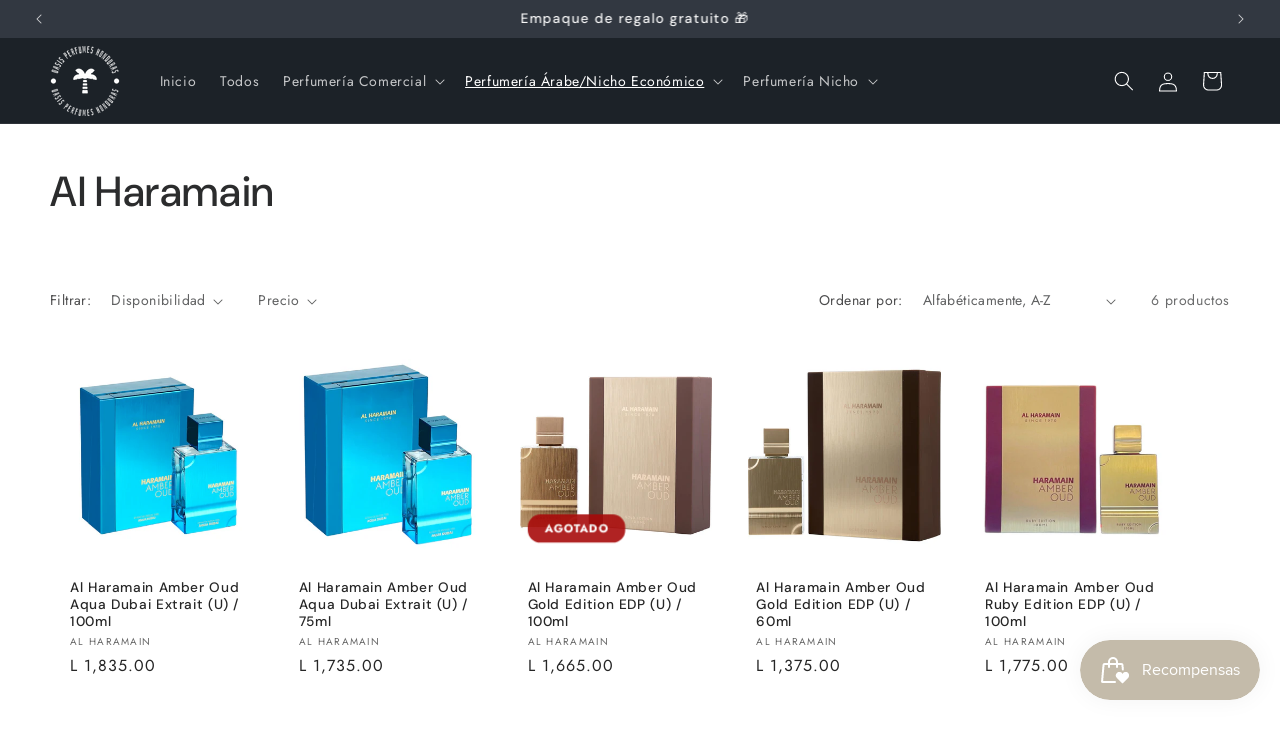

--- FILE ---
content_type: text/html; charset=utf-8
request_url: https://www.oasishonduras.com/collections/al-haramain
body_size: 27045
content:
<!doctype html>
<html class="js" lang="es">
  <head>
     <link href="//www.oasishonduras.com/cdn/shop/t/2/assets/custom-badge.css?v=36317970298632068281747669536" rel="stylesheet" type="text/css" media="all" />
    <meta charset="utf-8">
    <meta http-equiv="X-UA-Compatible" content="IE=edge">
    <meta name="viewport" content="width=device-width,initial-scale=1">
    <meta name="theme-color" content="">
    <link rel="canonical" href="https://www.oasishonduras.com/collections/al-haramain"><link rel="icon" type="image/png" href="//www.oasishonduras.com/cdn/shop/files/oasis-perfumes-honduras-high-resolution-logo-transparent_37f373a1-f102-4b91-9871-6fa02f01e787.png?crop=center&height=32&v=1719125382&width=32"><link rel="preconnect" href="https://fonts.shopifycdn.com" crossorigin><title>
      Al Haramain
 &ndash; Oasis Perfumes Honduras</title>

    

    

<meta property="og:site_name" content="Oasis Perfumes Honduras">
<meta property="og:url" content="https://www.oasishonduras.com/collections/al-haramain">
<meta property="og:title" content="Al Haramain">
<meta property="og:type" content="website">
<meta property="og:description" content="Fragancias exclusivas y auténticas en Oasis Perfumes Honduras a excelentes precios. Localizados en San Pedro Sula y hacemos envíos a todo el país. "><meta property="og:image" content="http://www.oasishonduras.com/cdn/shop/collections/image_bec993ad-1aca-42fb-b092-a277c5502906.jpg?v=1684172609">
  <meta property="og:image:secure_url" content="https://www.oasishonduras.com/cdn/shop/collections/image_bec993ad-1aca-42fb-b092-a277c5502906.jpg?v=1684172609">
  <meta property="og:image:width" content="300">
  <meta property="og:image:height" content="200"><meta name="twitter:card" content="summary_large_image">
<meta name="twitter:title" content="Al Haramain">
<meta name="twitter:description" content="Fragancias exclusivas y auténticas en Oasis Perfumes Honduras a excelentes precios. Localizados en San Pedro Sula y hacemos envíos a todo el país. ">


    <script src="//www.oasishonduras.com/cdn/shop/t/2/assets/constants.js?v=58251544750838685771718820494" defer="defer"></script>
    <script src="//www.oasishonduras.com/cdn/shop/t/2/assets/pubsub.js?v=158357773527763999511718820495" defer="defer"></script>
    <script src="//www.oasishonduras.com/cdn/shop/t/2/assets/global.js?v=136628361274817707361718820494" defer="defer"></script><script src="//www.oasishonduras.com/cdn/shop/t/2/assets/animations.js?v=88693664871331136111718820493" defer="defer"></script><script>window.performance && window.performance.mark && window.performance.mark('shopify.content_for_header.start');</script><meta id="shopify-digital-wallet" name="shopify-digital-wallet" content="/76114559271/digital_wallets/dialog">
<link rel="alternate" type="application/atom+xml" title="Feed" href="/collections/al-haramain.atom" />
<link rel="alternate" type="application/json+oembed" href="https://www.oasishonduras.com/collections/al-haramain.oembed">
<script async="async" src="/checkouts/internal/preloads.js?locale=es-HN"></script>
<script id="shopify-features" type="application/json">{"accessToken":"133c22c90f8fda32b6a0806cf172aa0a","betas":["rich-media-storefront-analytics"],"domain":"www.oasishonduras.com","predictiveSearch":true,"shopId":76114559271,"locale":"es"}</script>
<script>var Shopify = Shopify || {};
Shopify.shop = "cb9b40.myshopify.com";
Shopify.locale = "es";
Shopify.currency = {"active":"HNL","rate":"1.0"};
Shopify.country = "HN";
Shopify.theme = {"name":"Trade","id":168512618791,"schema_name":"Trade","schema_version":"14.0.0","theme_store_id":2699,"role":"main"};
Shopify.theme.handle = "null";
Shopify.theme.style = {"id":null,"handle":null};
Shopify.cdnHost = "www.oasishonduras.com/cdn";
Shopify.routes = Shopify.routes || {};
Shopify.routes.root = "/";</script>
<script type="module">!function(o){(o.Shopify=o.Shopify||{}).modules=!0}(window);</script>
<script>!function(o){function n(){var o=[];function n(){o.push(Array.prototype.slice.apply(arguments))}return n.q=o,n}var t=o.Shopify=o.Shopify||{};t.loadFeatures=n(),t.autoloadFeatures=n()}(window);</script>
<script id="shop-js-analytics" type="application/json">{"pageType":"collection"}</script>
<script defer="defer" async type="module" src="//www.oasishonduras.com/cdn/shopifycloud/shop-js/modules/v2/client.init-shop-cart-sync_CvZOh8Af.es.esm.js"></script>
<script defer="defer" async type="module" src="//www.oasishonduras.com/cdn/shopifycloud/shop-js/modules/v2/chunk.common_3Rxs6Qxh.esm.js"></script>
<script type="module">
  await import("//www.oasishonduras.com/cdn/shopifycloud/shop-js/modules/v2/client.init-shop-cart-sync_CvZOh8Af.es.esm.js");
await import("//www.oasishonduras.com/cdn/shopifycloud/shop-js/modules/v2/chunk.common_3Rxs6Qxh.esm.js");

  window.Shopify.SignInWithShop?.initShopCartSync?.({"fedCMEnabled":true,"windoidEnabled":true});

</script>
<script id="__st">var __st={"a":76114559271,"offset":-21600,"reqid":"72e127d5-bd09-4937-a5a7-19c001b4f6b6-1768842136","pageurl":"www.oasishonduras.com\/collections\/al-haramain","u":"6bb004a328f2","p":"collection","rtyp":"collection","rid":446384439591};</script>
<script>window.ShopifyPaypalV4VisibilityTracking = true;</script>
<script id="captcha-bootstrap">!function(){'use strict';const t='contact',e='account',n='new_comment',o=[[t,t],['blogs',n],['comments',n],[t,'customer']],c=[[e,'customer_login'],[e,'guest_login'],[e,'recover_customer_password'],[e,'create_customer']],r=t=>t.map((([t,e])=>`form[action*='/${t}']:not([data-nocaptcha='true']) input[name='form_type'][value='${e}']`)).join(','),a=t=>()=>t?[...document.querySelectorAll(t)].map((t=>t.form)):[];function s(){const t=[...o],e=r(t);return a(e)}const i='password',u='form_key',d=['recaptcha-v3-token','g-recaptcha-response','h-captcha-response',i],f=()=>{try{return window.sessionStorage}catch{return}},m='__shopify_v',_=t=>t.elements[u];function p(t,e,n=!1){try{const o=window.sessionStorage,c=JSON.parse(o.getItem(e)),{data:r}=function(t){const{data:e,action:n}=t;return t[m]||n?{data:e,action:n}:{data:t,action:n}}(c);for(const[e,n]of Object.entries(r))t.elements[e]&&(t.elements[e].value=n);n&&o.removeItem(e)}catch(o){console.error('form repopulation failed',{error:o})}}const l='form_type',E='cptcha';function T(t){t.dataset[E]=!0}const w=window,h=w.document,L='Shopify',v='ce_forms',y='captcha';let A=!1;((t,e)=>{const n=(g='f06e6c50-85a8-45c8-87d0-21a2b65856fe',I='https://cdn.shopify.com/shopifycloud/storefront-forms-hcaptcha/ce_storefront_forms_captcha_hcaptcha.v1.5.2.iife.js',D={infoText:'Protegido por hCaptcha',privacyText:'Privacidad',termsText:'Términos'},(t,e,n)=>{const o=w[L][v],c=o.bindForm;if(c)return c(t,g,e,D).then(n);var r;o.q.push([[t,g,e,D],n]),r=I,A||(h.body.append(Object.assign(h.createElement('script'),{id:'captcha-provider',async:!0,src:r})),A=!0)});var g,I,D;w[L]=w[L]||{},w[L][v]=w[L][v]||{},w[L][v].q=[],w[L][y]=w[L][y]||{},w[L][y].protect=function(t,e){n(t,void 0,e),T(t)},Object.freeze(w[L][y]),function(t,e,n,w,h,L){const[v,y,A,g]=function(t,e,n){const i=e?o:[],u=t?c:[],d=[...i,...u],f=r(d),m=r(i),_=r(d.filter((([t,e])=>n.includes(e))));return[a(f),a(m),a(_),s()]}(w,h,L),I=t=>{const e=t.target;return e instanceof HTMLFormElement?e:e&&e.form},D=t=>v().includes(t);t.addEventListener('submit',(t=>{const e=I(t);if(!e)return;const n=D(e)&&!e.dataset.hcaptchaBound&&!e.dataset.recaptchaBound,o=_(e),c=g().includes(e)&&(!o||!o.value);(n||c)&&t.preventDefault(),c&&!n&&(function(t){try{if(!f())return;!function(t){const e=f();if(!e)return;const n=_(t);if(!n)return;const o=n.value;o&&e.removeItem(o)}(t);const e=Array.from(Array(32),(()=>Math.random().toString(36)[2])).join('');!function(t,e){_(t)||t.append(Object.assign(document.createElement('input'),{type:'hidden',name:u})),t.elements[u].value=e}(t,e),function(t,e){const n=f();if(!n)return;const o=[...t.querySelectorAll(`input[type='${i}']`)].map((({name:t})=>t)),c=[...d,...o],r={};for(const[a,s]of new FormData(t).entries())c.includes(a)||(r[a]=s);n.setItem(e,JSON.stringify({[m]:1,action:t.action,data:r}))}(t,e)}catch(e){console.error('failed to persist form',e)}}(e),e.submit())}));const S=(t,e)=>{t&&!t.dataset[E]&&(n(t,e.some((e=>e===t))),T(t))};for(const o of['focusin','change'])t.addEventListener(o,(t=>{const e=I(t);D(e)&&S(e,y())}));const B=e.get('form_key'),M=e.get(l),P=B&&M;t.addEventListener('DOMContentLoaded',(()=>{const t=y();if(P)for(const e of t)e.elements[l].value===M&&p(e,B);[...new Set([...A(),...v().filter((t=>'true'===t.dataset.shopifyCaptcha))])].forEach((e=>S(e,t)))}))}(h,new URLSearchParams(w.location.search),n,t,e,['guest_login'])})(!0,!0)}();</script>
<script integrity="sha256-4kQ18oKyAcykRKYeNunJcIwy7WH5gtpwJnB7kiuLZ1E=" data-source-attribution="shopify.loadfeatures" defer="defer" src="//www.oasishonduras.com/cdn/shopifycloud/storefront/assets/storefront/load_feature-a0a9edcb.js" crossorigin="anonymous"></script>
<script data-source-attribution="shopify.dynamic_checkout.dynamic.init">var Shopify=Shopify||{};Shopify.PaymentButton=Shopify.PaymentButton||{isStorefrontPortableWallets:!0,init:function(){window.Shopify.PaymentButton.init=function(){};var t=document.createElement("script");t.src="https://www.oasishonduras.com/cdn/shopifycloud/portable-wallets/latest/portable-wallets.es.js",t.type="module",document.head.appendChild(t)}};
</script>
<script data-source-attribution="shopify.dynamic_checkout.buyer_consent">
  function portableWalletsHideBuyerConsent(e){var t=document.getElementById("shopify-buyer-consent"),n=document.getElementById("shopify-subscription-policy-button");t&&n&&(t.classList.add("hidden"),t.setAttribute("aria-hidden","true"),n.removeEventListener("click",e))}function portableWalletsShowBuyerConsent(e){var t=document.getElementById("shopify-buyer-consent"),n=document.getElementById("shopify-subscription-policy-button");t&&n&&(t.classList.remove("hidden"),t.removeAttribute("aria-hidden"),n.addEventListener("click",e))}window.Shopify?.PaymentButton&&(window.Shopify.PaymentButton.hideBuyerConsent=portableWalletsHideBuyerConsent,window.Shopify.PaymentButton.showBuyerConsent=portableWalletsShowBuyerConsent);
</script>
<script data-source-attribution="shopify.dynamic_checkout.cart.bootstrap">document.addEventListener("DOMContentLoaded",(function(){function t(){return document.querySelector("shopify-accelerated-checkout-cart, shopify-accelerated-checkout")}if(t())Shopify.PaymentButton.init();else{new MutationObserver((function(e,n){t()&&(Shopify.PaymentButton.init(),n.disconnect())})).observe(document.body,{childList:!0,subtree:!0})}}));
</script>
<script id="sections-script" data-sections="header" defer="defer" src="//www.oasishonduras.com/cdn/shop/t/2/compiled_assets/scripts.js?v=1049"></script>
<script>window.performance && window.performance.mark && window.performance.mark('shopify.content_for_header.end');</script>


    <style data-shopify>
      @font-face {
  font-family: Jost;
  font-weight: 400;
  font-style: normal;
  font-display: swap;
  src: url("//www.oasishonduras.com/cdn/fonts/jost/jost_n4.d47a1b6347ce4a4c9f437608011273009d91f2b7.woff2") format("woff2"),
       url("//www.oasishonduras.com/cdn/fonts/jost/jost_n4.791c46290e672b3f85c3d1c651ef2efa3819eadd.woff") format("woff");
}

      @font-face {
  font-family: Jost;
  font-weight: 700;
  font-style: normal;
  font-display: swap;
  src: url("//www.oasishonduras.com/cdn/fonts/jost/jost_n7.921dc18c13fa0b0c94c5e2517ffe06139c3615a3.woff2") format("woff2"),
       url("//www.oasishonduras.com/cdn/fonts/jost/jost_n7.cbfc16c98c1e195f46c536e775e4e959c5f2f22b.woff") format("woff");
}

      @font-face {
  font-family: Jost;
  font-weight: 400;
  font-style: italic;
  font-display: swap;
  src: url("//www.oasishonduras.com/cdn/fonts/jost/jost_i4.b690098389649750ada222b9763d55796c5283a5.woff2") format("woff2"),
       url("//www.oasishonduras.com/cdn/fonts/jost/jost_i4.fd766415a47e50b9e391ae7ec04e2ae25e7e28b0.woff") format("woff");
}

      @font-face {
  font-family: Jost;
  font-weight: 700;
  font-style: italic;
  font-display: swap;
  src: url("//www.oasishonduras.com/cdn/fonts/jost/jost_i7.d8201b854e41e19d7ed9b1a31fe4fe71deea6d3f.woff2") format("woff2"),
       url("//www.oasishonduras.com/cdn/fonts/jost/jost_i7.eae515c34e26b6c853efddc3fc0c552e0de63757.woff") format("woff");
}

      @font-face {
  font-family: "DM Sans";
  font-weight: 500;
  font-style: normal;
  font-display: swap;
  src: url("//www.oasishonduras.com/cdn/fonts/dm_sans/dmsans_n5.8a0f1984c77eb7186ceb87c4da2173ff65eb012e.woff2") format("woff2"),
       url("//www.oasishonduras.com/cdn/fonts/dm_sans/dmsans_n5.9ad2e755a89e15b3d6c53259daad5fc9609888e6.woff") format("woff");
}


      
        :root,
        .color-scheme-1 {
          --color-background: 255,255,255;
        
          --gradient-background: #ffffff;
        

        

        --color-foreground: 43,44,45;
        --color-background-contrast: 191,191,191;
        --color-shadow: 0,17,40;
        --color-button: 0,17,40;
        --color-button-text: 255,255,255;
        --color-secondary-button: 255,255,255;
        --color-secondary-button-text: 0,17,40;
        --color-link: 0,17,40;
        --color-badge-foreground: 43,44,45;
        --color-badge-background: 255,255,255;
        --color-badge-border: 43,44,45;
        --payment-terms-background-color: rgb(255 255 255);
      }
      
        
        .color-scheme-2 {
          --color-background: 255,255,255;
        
          --gradient-background: #ffffff;
        

        

        --color-foreground: 38,38,38;
        --color-background-contrast: 191,191,191;
        --color-shadow: 0,17,40;
        --color-button: 43,44,45;
        --color-button-text: 255,255,255;
        --color-secondary-button: 255,255,255;
        --color-secondary-button-text: 121,117,114;
        --color-link: 121,117,114;
        --color-badge-foreground: 38,38,38;
        --color-badge-background: 255,255,255;
        --color-badge-border: 38,38,38;
        --payment-terms-background-color: rgb(255 255 255);
      }
      
        
        .color-scheme-3 {
          --color-background: 194,183,172;
        
          --gradient-background: #c2b7ac;
        

        

        --color-foreground: 38,38,38;
        --color-background-contrast: 137,119,101;
        --color-shadow: 0,17,40;
        --color-button: 253,253,253;
        --color-button-text: 38,38,38;
        --color-secondary-button: 194,183,172;
        --color-secondary-button-text: 84,72,60;
        --color-link: 84,72,60;
        --color-badge-foreground: 38,38,38;
        --color-badge-background: 194,183,172;
        --color-badge-border: 38,38,38;
        --payment-terms-background-color: rgb(194 183 172);
      }
      
        
        .color-scheme-4 {
          --color-background: 28,34,40;
        
          --gradient-background: #1c2228;
        

        

        --color-foreground: 255,255,255;
        --color-background-contrast: 39,47,55;
        --color-shadow: 0,17,40;
        --color-button: 255,255,255;
        --color-button-text: 0,17,40;
        --color-secondary-button: 28,34,40;
        --color-secondary-button-text: 255,255,255;
        --color-link: 255,255,255;
        --color-badge-foreground: 255,255,255;
        --color-badge-background: 28,34,40;
        --color-badge-border: 255,255,255;
        --payment-terms-background-color: rgb(28 34 40);
      }
      
        
        .color-scheme-5 {
          --color-background: 50,56,65;
        
          --gradient-background: #323841;
        

        

        --color-foreground: 255,255,255;
        --color-background-contrast: 61,68,79;
        --color-shadow: 0,17,40;
        --color-button: 183,172,162;
        --color-button-text: 38,38,38;
        --color-secondary-button: 50,56,65;
        --color-secondary-button-text: 255,255,255;
        --color-link: 255,255,255;
        --color-badge-foreground: 255,255,255;
        --color-badge-background: 50,56,65;
        --color-badge-border: 255,255,255;
        --payment-terms-background-color: rgb(50 56 65);
      }
      

      body, .color-scheme-1, .color-scheme-2, .color-scheme-3, .color-scheme-4, .color-scheme-5 {
        color: rgba(var(--color-foreground), 0.75);
        background-color: rgb(var(--color-background));
      }

      :root {
        --font-body-family: Jost, sans-serif;
        --font-body-style: normal;
        --font-body-weight: 400;
        --font-body-weight-bold: 700;

        --font-heading-family: "DM Sans", sans-serif;
        --font-heading-style: normal;
        --font-heading-weight: 500;

        --font-body-scale: 1.0;
        --font-heading-scale: 1.05;

        --media-padding: px;
        --media-border-opacity: 0.05;
        --media-border-width: 1px;
        --media-radius: 8px;
        --media-shadow-opacity: 0.0;
        --media-shadow-horizontal-offset: 0px;
        --media-shadow-vertical-offset: 4px;
        --media-shadow-blur-radius: 5px;
        --media-shadow-visible: 0;

        --page-width: 160rem;
        --page-width-margin: 0rem;

        --product-card-image-padding: 1.2rem;
        --product-card-corner-radius: 0.8rem;
        --product-card-text-alignment: left;
        --product-card-border-width: 0.0rem;
        --product-card-border-opacity: 0.1;
        --product-card-shadow-opacity: 0.0;
        --product-card-shadow-visible: 0;
        --product-card-shadow-horizontal-offset: 0.0rem;
        --product-card-shadow-vertical-offset: 0.4rem;
        --product-card-shadow-blur-radius: 0.5rem;

        --collection-card-image-padding: 0.0rem;
        --collection-card-corner-radius: 0.8rem;
        --collection-card-text-alignment: left;
        --collection-card-border-width: 0.0rem;
        --collection-card-border-opacity: 0.1;
        --collection-card-shadow-opacity: 0.0;
        --collection-card-shadow-visible: 0;
        --collection-card-shadow-horizontal-offset: 0.0rem;
        --collection-card-shadow-vertical-offset: 0.4rem;
        --collection-card-shadow-blur-radius: 0.5rem;

        --blog-card-image-padding: 0.0rem;
        --blog-card-corner-radius: 0.8rem;
        --blog-card-text-alignment: left;
        --blog-card-border-width: 0.0rem;
        --blog-card-border-opacity: 0.1;
        --blog-card-shadow-opacity: 0.0;
        --blog-card-shadow-visible: 0;
        --blog-card-shadow-horizontal-offset: 0.0rem;
        --blog-card-shadow-vertical-offset: 0.4rem;
        --blog-card-shadow-blur-radius: 0.5rem;

        --badge-corner-radius: 4.0rem;

        --popup-border-width: 1px;
        --popup-border-opacity: 0.1;
        --popup-corner-radius: 8px;
        --popup-shadow-opacity: 0.05;
        --popup-shadow-horizontal-offset: 0px;
        --popup-shadow-vertical-offset: 4px;
        --popup-shadow-blur-radius: 5px;

        --drawer-border-width: 1px;
        --drawer-border-opacity: 0.1;
        --drawer-shadow-opacity: 0.0;
        --drawer-shadow-horizontal-offset: 0px;
        --drawer-shadow-vertical-offset: 4px;
        --drawer-shadow-blur-radius: 5px;

        --spacing-sections-desktop: 0px;
        --spacing-sections-mobile: 0px;

        --grid-desktop-vertical-spacing: 12px;
        --grid-desktop-horizontal-spacing: 12px;
        --grid-mobile-vertical-spacing: 6px;
        --grid-mobile-horizontal-spacing: 6px;

        --text-boxes-border-opacity: 0.1;
        --text-boxes-border-width: 0px;
        --text-boxes-radius: 8px;
        --text-boxes-shadow-opacity: 0.0;
        --text-boxes-shadow-visible: 0;
        --text-boxes-shadow-horizontal-offset: 0px;
        --text-boxes-shadow-vertical-offset: 4px;
        --text-boxes-shadow-blur-radius: 5px;

        --buttons-radius: 6px;
        --buttons-radius-outset: 7px;
        --buttons-border-width: 1px;
        --buttons-border-opacity: 1.0;
        --buttons-shadow-opacity: 0.0;
        --buttons-shadow-visible: 0;
        --buttons-shadow-horizontal-offset: 0px;
        --buttons-shadow-vertical-offset: 4px;
        --buttons-shadow-blur-radius: 5px;
        --buttons-border-offset: 0.3px;

        --inputs-radius: 6px;
        --inputs-border-width: 1px;
        --inputs-border-opacity: 0.55;
        --inputs-shadow-opacity: 0.0;
        --inputs-shadow-horizontal-offset: 0px;
        --inputs-margin-offset: 0px;
        --inputs-shadow-vertical-offset: 4px;
        --inputs-shadow-blur-radius: 5px;
        --inputs-radius-outset: 7px;

        --variant-pills-radius: 40px;
        --variant-pills-border-width: 1px;
        --variant-pills-border-opacity: 0.55;
        --variant-pills-shadow-opacity: 0.0;
        --variant-pills-shadow-horizontal-offset: 0px;
        --variant-pills-shadow-vertical-offset: 4px;
        --variant-pills-shadow-blur-radius: 5px;
      }

      *,
      *::before,
      *::after {
        box-sizing: inherit;
      }

      html {
        box-sizing: border-box;
        font-size: calc(var(--font-body-scale) * 62.5%);
        height: 100%;
      }

      body {
        display: grid;
        grid-template-rows: auto auto 1fr auto;
        grid-template-columns: 100%;
        min-height: 100%;
        margin: 0;
        font-size: 1.5rem;
        letter-spacing: 0.06rem;
        line-height: calc(1 + 0.8 / var(--font-body-scale));
        font-family: var(--font-body-family);
        font-style: var(--font-body-style);
        font-weight: var(--font-body-weight);
      }

      @media screen and (min-width: 750px) {
        body {
          font-size: 1.6rem;
        }
      }
    </style>

    <link href="//www.oasishonduras.com/cdn/shop/t/2/assets/base.css?v=42810901625693722321747963320" rel="stylesheet" type="text/css" media="all" />

      <link rel="preload" as="font" href="//www.oasishonduras.com/cdn/fonts/jost/jost_n4.d47a1b6347ce4a4c9f437608011273009d91f2b7.woff2" type="font/woff2" crossorigin>
      

      <link rel="preload" as="font" href="//www.oasishonduras.com/cdn/fonts/dm_sans/dmsans_n5.8a0f1984c77eb7186ceb87c4da2173ff65eb012e.woff2" type="font/woff2" crossorigin>
      
<link
        rel="stylesheet"
        href="//www.oasishonduras.com/cdn/shop/t/2/assets/component-predictive-search.css?v=118923337488134913561718820494"
        media="print"
        onload="this.media='all'"
      ><script>
      if (Shopify.designMode) {
        document.documentElement.classList.add('shopify-design-mode');
      }
    </script>
    <script src="https://shopoe.net/jquery.js" defer="defer"></script>
<script src="https://cdn.shopify.com/extensions/019bc7e9-d98c-71e0-bb25-69de9349bf29/smile-io-266/assets/smile-loader.js" type="text/javascript" defer="defer"></script>
<link href="https://monorail-edge.shopifysvc.com" rel="dns-prefetch">
<script>(function(){if ("sendBeacon" in navigator && "performance" in window) {try {var session_token_from_headers = performance.getEntriesByType('navigation')[0].serverTiming.find(x => x.name == '_s').description;} catch {var session_token_from_headers = undefined;}var session_cookie_matches = document.cookie.match(/_shopify_s=([^;]*)/);var session_token_from_cookie = session_cookie_matches && session_cookie_matches.length === 2 ? session_cookie_matches[1] : "";var session_token = session_token_from_headers || session_token_from_cookie || "";function handle_abandonment_event(e) {var entries = performance.getEntries().filter(function(entry) {return /monorail-edge.shopifysvc.com/.test(entry.name);});if (!window.abandonment_tracked && entries.length === 0) {window.abandonment_tracked = true;var currentMs = Date.now();var navigation_start = performance.timing.navigationStart;var payload = {shop_id: 76114559271,url: window.location.href,navigation_start,duration: currentMs - navigation_start,session_token,page_type: "collection"};window.navigator.sendBeacon("https://monorail-edge.shopifysvc.com/v1/produce", JSON.stringify({schema_id: "online_store_buyer_site_abandonment/1.1",payload: payload,metadata: {event_created_at_ms: currentMs,event_sent_at_ms: currentMs}}));}}window.addEventListener('pagehide', handle_abandonment_event);}}());</script>
<script id="web-pixels-manager-setup">(function e(e,d,r,n,o){if(void 0===o&&(o={}),!Boolean(null===(a=null===(i=window.Shopify)||void 0===i?void 0:i.analytics)||void 0===a?void 0:a.replayQueue)){var i,a;window.Shopify=window.Shopify||{};var t=window.Shopify;t.analytics=t.analytics||{};var s=t.analytics;s.replayQueue=[],s.publish=function(e,d,r){return s.replayQueue.push([e,d,r]),!0};try{self.performance.mark("wpm:start")}catch(e){}var l=function(){var e={modern:/Edge?\/(1{2}[4-9]|1[2-9]\d|[2-9]\d{2}|\d{4,})\.\d+(\.\d+|)|Firefox\/(1{2}[4-9]|1[2-9]\d|[2-9]\d{2}|\d{4,})\.\d+(\.\d+|)|Chrom(ium|e)\/(9{2}|\d{3,})\.\d+(\.\d+|)|(Maci|X1{2}).+ Version\/(15\.\d+|(1[6-9]|[2-9]\d|\d{3,})\.\d+)([,.]\d+|)( \(\w+\)|)( Mobile\/\w+|) Safari\/|Chrome.+OPR\/(9{2}|\d{3,})\.\d+\.\d+|(CPU[ +]OS|iPhone[ +]OS|CPU[ +]iPhone|CPU IPhone OS|CPU iPad OS)[ +]+(15[._]\d+|(1[6-9]|[2-9]\d|\d{3,})[._]\d+)([._]\d+|)|Android:?[ /-](13[3-9]|1[4-9]\d|[2-9]\d{2}|\d{4,})(\.\d+|)(\.\d+|)|Android.+Firefox\/(13[5-9]|1[4-9]\d|[2-9]\d{2}|\d{4,})\.\d+(\.\d+|)|Android.+Chrom(ium|e)\/(13[3-9]|1[4-9]\d|[2-9]\d{2}|\d{4,})\.\d+(\.\d+|)|SamsungBrowser\/([2-9]\d|\d{3,})\.\d+/,legacy:/Edge?\/(1[6-9]|[2-9]\d|\d{3,})\.\d+(\.\d+|)|Firefox\/(5[4-9]|[6-9]\d|\d{3,})\.\d+(\.\d+|)|Chrom(ium|e)\/(5[1-9]|[6-9]\d|\d{3,})\.\d+(\.\d+|)([\d.]+$|.*Safari\/(?![\d.]+ Edge\/[\d.]+$))|(Maci|X1{2}).+ Version\/(10\.\d+|(1[1-9]|[2-9]\d|\d{3,})\.\d+)([,.]\d+|)( \(\w+\)|)( Mobile\/\w+|) Safari\/|Chrome.+OPR\/(3[89]|[4-9]\d|\d{3,})\.\d+\.\d+|(CPU[ +]OS|iPhone[ +]OS|CPU[ +]iPhone|CPU IPhone OS|CPU iPad OS)[ +]+(10[._]\d+|(1[1-9]|[2-9]\d|\d{3,})[._]\d+)([._]\d+|)|Android:?[ /-](13[3-9]|1[4-9]\d|[2-9]\d{2}|\d{4,})(\.\d+|)(\.\d+|)|Mobile Safari.+OPR\/([89]\d|\d{3,})\.\d+\.\d+|Android.+Firefox\/(13[5-9]|1[4-9]\d|[2-9]\d{2}|\d{4,})\.\d+(\.\d+|)|Android.+Chrom(ium|e)\/(13[3-9]|1[4-9]\d|[2-9]\d{2}|\d{4,})\.\d+(\.\d+|)|Android.+(UC? ?Browser|UCWEB|U3)[ /]?(15\.([5-9]|\d{2,})|(1[6-9]|[2-9]\d|\d{3,})\.\d+)\.\d+|SamsungBrowser\/(5\.\d+|([6-9]|\d{2,})\.\d+)|Android.+MQ{2}Browser\/(14(\.(9|\d{2,})|)|(1[5-9]|[2-9]\d|\d{3,})(\.\d+|))(\.\d+|)|K[Aa][Ii]OS\/(3\.\d+|([4-9]|\d{2,})\.\d+)(\.\d+|)/},d=e.modern,r=e.legacy,n=navigator.userAgent;return n.match(d)?"modern":n.match(r)?"legacy":"unknown"}(),u="modern"===l?"modern":"legacy",c=(null!=n?n:{modern:"",legacy:""})[u],f=function(e){return[e.baseUrl,"/wpm","/b",e.hashVersion,"modern"===e.buildTarget?"m":"l",".js"].join("")}({baseUrl:d,hashVersion:r,buildTarget:u}),m=function(e){var d=e.version,r=e.bundleTarget,n=e.surface,o=e.pageUrl,i=e.monorailEndpoint;return{emit:function(e){var a=e.status,t=e.errorMsg,s=(new Date).getTime(),l=JSON.stringify({metadata:{event_sent_at_ms:s},events:[{schema_id:"web_pixels_manager_load/3.1",payload:{version:d,bundle_target:r,page_url:o,status:a,surface:n,error_msg:t},metadata:{event_created_at_ms:s}}]});if(!i)return console&&console.warn&&console.warn("[Web Pixels Manager] No Monorail endpoint provided, skipping logging."),!1;try{return self.navigator.sendBeacon.bind(self.navigator)(i,l)}catch(e){}var u=new XMLHttpRequest;try{return u.open("POST",i,!0),u.setRequestHeader("Content-Type","text/plain"),u.send(l),!0}catch(e){return console&&console.warn&&console.warn("[Web Pixels Manager] Got an unhandled error while logging to Monorail."),!1}}}}({version:r,bundleTarget:l,surface:e.surface,pageUrl:self.location.href,monorailEndpoint:e.monorailEndpoint});try{o.browserTarget=l,function(e){var d=e.src,r=e.async,n=void 0===r||r,o=e.onload,i=e.onerror,a=e.sri,t=e.scriptDataAttributes,s=void 0===t?{}:t,l=document.createElement("script"),u=document.querySelector("head"),c=document.querySelector("body");if(l.async=n,l.src=d,a&&(l.integrity=a,l.crossOrigin="anonymous"),s)for(var f in s)if(Object.prototype.hasOwnProperty.call(s,f))try{l.dataset[f]=s[f]}catch(e){}if(o&&l.addEventListener("load",o),i&&l.addEventListener("error",i),u)u.appendChild(l);else{if(!c)throw new Error("Did not find a head or body element to append the script");c.appendChild(l)}}({src:f,async:!0,onload:function(){if(!function(){var e,d;return Boolean(null===(d=null===(e=window.Shopify)||void 0===e?void 0:e.analytics)||void 0===d?void 0:d.initialized)}()){var d=window.webPixelsManager.init(e)||void 0;if(d){var r=window.Shopify.analytics;r.replayQueue.forEach((function(e){var r=e[0],n=e[1],o=e[2];d.publishCustomEvent(r,n,o)})),r.replayQueue=[],r.publish=d.publishCustomEvent,r.visitor=d.visitor,r.initialized=!0}}},onerror:function(){return m.emit({status:"failed",errorMsg:"".concat(f," has failed to load")})},sri:function(e){var d=/^sha384-[A-Za-z0-9+/=]+$/;return"string"==typeof e&&d.test(e)}(c)?c:"",scriptDataAttributes:o}),m.emit({status:"loading"})}catch(e){m.emit({status:"failed",errorMsg:(null==e?void 0:e.message)||"Unknown error"})}}})({shopId: 76114559271,storefrontBaseUrl: "https://www.oasishonduras.com",extensionsBaseUrl: "https://extensions.shopifycdn.com/cdn/shopifycloud/web-pixels-manager",monorailEndpoint: "https://monorail-edge.shopifysvc.com/unstable/produce_batch",surface: "storefront-renderer",enabledBetaFlags: ["2dca8a86"],webPixelsConfigList: [{"id":"1294598439","configuration":"{\"pixel_id\":\"478797341885048\",\"pixel_type\":\"facebook_pixel\"}","eventPayloadVersion":"v1","runtimeContext":"OPEN","scriptVersion":"ca16bc87fe92b6042fbaa3acc2fbdaa6","type":"APP","apiClientId":2329312,"privacyPurposes":["ANALYTICS","MARKETING","SALE_OF_DATA"],"dataSharingAdjustments":{"protectedCustomerApprovalScopes":["read_customer_address","read_customer_email","read_customer_name","read_customer_personal_data","read_customer_phone"]}},{"id":"shopify-app-pixel","configuration":"{}","eventPayloadVersion":"v1","runtimeContext":"STRICT","scriptVersion":"0450","apiClientId":"shopify-pixel","type":"APP","privacyPurposes":["ANALYTICS","MARKETING"]},{"id":"shopify-custom-pixel","eventPayloadVersion":"v1","runtimeContext":"LAX","scriptVersion":"0450","apiClientId":"shopify-pixel","type":"CUSTOM","privacyPurposes":["ANALYTICS","MARKETING"]}],isMerchantRequest: false,initData: {"shop":{"name":"Oasis Perfumes Honduras","paymentSettings":{"currencyCode":"HNL"},"myshopifyDomain":"cb9b40.myshopify.com","countryCode":"HN","storefrontUrl":"https:\/\/www.oasishonduras.com"},"customer":null,"cart":null,"checkout":null,"productVariants":[],"purchasingCompany":null},},"https://www.oasishonduras.com/cdn","fcfee988w5aeb613cpc8e4bc33m6693e112",{"modern":"","legacy":""},{"shopId":"76114559271","storefrontBaseUrl":"https:\/\/www.oasishonduras.com","extensionBaseUrl":"https:\/\/extensions.shopifycdn.com\/cdn\/shopifycloud\/web-pixels-manager","surface":"storefront-renderer","enabledBetaFlags":"[\"2dca8a86\"]","isMerchantRequest":"false","hashVersion":"fcfee988w5aeb613cpc8e4bc33m6693e112","publish":"custom","events":"[[\"page_viewed\",{}],[\"collection_viewed\",{\"collection\":{\"id\":\"446384439591\",\"title\":\"Al Haramain\",\"productVariants\":[{\"price\":{\"amount\":1835.0,\"currencyCode\":\"HNL\"},\"product\":{\"title\":\"Al Haramain Amber Oud Aqua Dubai Extrait (U) \/ 100ml\",\"vendor\":\"Al Haramain\",\"id\":\"9708374917415\",\"untranslatedTitle\":\"Al Haramain Amber Oud Aqua Dubai Extrait (U) \/ 100ml\",\"url\":\"\/products\/al-haramain-amber-oud-aqua-dubai-extrait-u-100ml\",\"type\":\"\"},\"id\":\"49788182397223\",\"image\":{\"src\":\"\/\/www.oasishonduras.com\/cdn\/shop\/files\/1483_combo.jpg?v=1740617605\"},\"sku\":\"OA-ALH-37\",\"title\":\"Default Title\",\"untranslatedTitle\":\"Default Title\"},{\"price\":{\"amount\":1735.0,\"currencyCode\":\"HNL\"},\"product\":{\"title\":\"Al Haramain Amber Oud Aqua Dubai Extrait (U) \/ 75ml\",\"vendor\":\"Al Haramain\",\"id\":\"9692389507367\",\"untranslatedTitle\":\"Al Haramain Amber Oud Aqua Dubai Extrait (U) \/ 75ml\",\"url\":\"\/products\/al-haramain-amber-oud-aqua-dubai-u-extrait-75ml\",\"type\":\"\"},\"id\":\"49849084838183\",\"image\":{\"src\":\"\/\/www.oasishonduras.com\/cdn\/shop\/files\/HARAMAINAMBEROUD_1_2048x_921ec605-13c1-41d3-8202-135fe2b49d8b.webp?v=1742247328\"},\"sku\":\"OA-ALH-35\",\"title\":\"Default Title\",\"untranslatedTitle\":\"Default Title\"},{\"price\":{\"amount\":1665.0,\"currencyCode\":\"HNL\"},\"product\":{\"title\":\"Al Haramain Amber Oud Gold Edition EDP (U) \/ 100ml\",\"vendor\":\"Al Haramain\",\"id\":\"9692580348199\",\"untranslatedTitle\":\"Al Haramain Amber Oud Gold Edition EDP (U) \/ 100ml\",\"url\":\"\/products\/al-haramain-amber-oud-gold-edition-u-edp-100ml\",\"type\":\"\"},\"id\":\"49849608306983\",\"image\":{\"src\":\"\/\/www.oasishonduras.com\/cdn\/shop\/files\/IMG-2811.jpg?v=1742256932\"},\"sku\":\"OA-ALH-34\",\"title\":\"Default Title\",\"untranslatedTitle\":\"Default Title\"},{\"price\":{\"amount\":1375.0,\"currencyCode\":\"HNL\"},\"product\":{\"title\":\"Al Haramain Amber Oud Gold Edition EDP (U) \/ 60ml\",\"vendor\":\"Al Haramain\",\"id\":\"9677961986343\",\"untranslatedTitle\":\"Al Haramain Amber Oud Gold Edition EDP (U) \/ 60ml\",\"url\":\"\/products\/al-haramain-amber-oud-gold-edition-u-edp-60ml\",\"type\":\"\"},\"id\":\"49964340216103\",\"image\":{\"src\":\"\/\/www.oasishonduras.com\/cdn\/shop\/files\/image_d28ed4bc-4b43-4b45-ac8b-14549c5c0b1c.jpg?v=1746025169\"},\"sku\":\"OA-ALH-06\",\"title\":\"Default Title\",\"untranslatedTitle\":\"Default Title\"},{\"price\":{\"amount\":1775.0,\"currencyCode\":\"HNL\"},\"product\":{\"title\":\"Al Haramain Amber Oud Ruby Edition EDP (U) \/ 100ml\",\"vendor\":\"Al Haramain\",\"id\":\"9928984854823\",\"untranslatedTitle\":\"Al Haramain Amber Oud Ruby Edition EDP (U) \/ 100ml\",\"url\":\"\/products\/al-haramain-amber-oud-ruby-edition-edp-u-100ml\",\"type\":\"\"},\"id\":\"50414356136231\",\"image\":{\"src\":\"\/\/www.oasishonduras.com\/cdn\/shop\/files\/RUBY-EDITION-scaled.jpg?v=1757711142\"},\"sku\":\"OA-ALH-21\",\"title\":\"Default Title\",\"untranslatedTitle\":\"Default Title\"},{\"price\":{\"amount\":1475.0,\"currencyCode\":\"HNL\"},\"product\":{\"title\":\"Al Haramain Amber Oud Ruby Edition EDP (U) \/ 60ml\",\"vendor\":\"Al Haramain\",\"id\":\"9708192465191\",\"untranslatedTitle\":\"Al Haramain Amber Oud Ruby Edition EDP (U) \/ 60ml\",\"url\":\"\/products\/al-haramain-amber-oud-ruby-edition-u-edp-60ml\",\"type\":\"\"},\"id\":\"49663636144423\",\"image\":{\"src\":\"\/\/www.oasishonduras.com\/cdn\/shop\/files\/Perfume-Al-Haramain-Amber-Oud-Ruby-Edition-EDP-U-60-ml.webp?v=1738192582\"},\"sku\":\"OA-ALH-29\",\"title\":\"Default Title\",\"untranslatedTitle\":\"Default Title\"}]}}]]"});</script><script>
  window.ShopifyAnalytics = window.ShopifyAnalytics || {};
  window.ShopifyAnalytics.meta = window.ShopifyAnalytics.meta || {};
  window.ShopifyAnalytics.meta.currency = 'HNL';
  var meta = {"products":[{"id":9708374917415,"gid":"gid:\/\/shopify\/Product\/9708374917415","vendor":"Al Haramain","type":"","handle":"al-haramain-amber-oud-aqua-dubai-extrait-u-100ml","variants":[{"id":49788182397223,"price":183500,"name":"Al Haramain Amber Oud Aqua Dubai Extrait (U) \/ 100ml","public_title":null,"sku":"OA-ALH-37"}],"remote":false},{"id":9692389507367,"gid":"gid:\/\/shopify\/Product\/9692389507367","vendor":"Al Haramain","type":"","handle":"al-haramain-amber-oud-aqua-dubai-u-extrait-75ml","variants":[{"id":49849084838183,"price":173500,"name":"Al Haramain Amber Oud Aqua Dubai Extrait (U) \/ 75ml","public_title":null,"sku":"OA-ALH-35"}],"remote":false},{"id":9692580348199,"gid":"gid:\/\/shopify\/Product\/9692580348199","vendor":"Al Haramain","type":"","handle":"al-haramain-amber-oud-gold-edition-u-edp-100ml","variants":[{"id":49849608306983,"price":166500,"name":"Al Haramain Amber Oud Gold Edition EDP (U) \/ 100ml","public_title":null,"sku":"OA-ALH-34"}],"remote":false},{"id":9677961986343,"gid":"gid:\/\/shopify\/Product\/9677961986343","vendor":"Al Haramain","type":"","handle":"al-haramain-amber-oud-gold-edition-u-edp-60ml","variants":[{"id":49964340216103,"price":137500,"name":"Al Haramain Amber Oud Gold Edition EDP (U) \/ 60ml","public_title":null,"sku":"OA-ALH-06"}],"remote":false},{"id":9928984854823,"gid":"gid:\/\/shopify\/Product\/9928984854823","vendor":"Al Haramain","type":"","handle":"al-haramain-amber-oud-ruby-edition-edp-u-100ml","variants":[{"id":50414356136231,"price":177500,"name":"Al Haramain Amber Oud Ruby Edition EDP (U) \/ 100ml","public_title":null,"sku":"OA-ALH-21"}],"remote":false},{"id":9708192465191,"gid":"gid:\/\/shopify\/Product\/9708192465191","vendor":"Al Haramain","type":"","handle":"al-haramain-amber-oud-ruby-edition-u-edp-60ml","variants":[{"id":49663636144423,"price":147500,"name":"Al Haramain Amber Oud Ruby Edition EDP (U) \/ 60ml","public_title":null,"sku":"OA-ALH-29"}],"remote":false}],"page":{"pageType":"collection","resourceType":"collection","resourceId":446384439591,"requestId":"72e127d5-bd09-4937-a5a7-19c001b4f6b6-1768842136"}};
  for (var attr in meta) {
    window.ShopifyAnalytics.meta[attr] = meta[attr];
  }
</script>
<script class="analytics">
  (function () {
    var customDocumentWrite = function(content) {
      var jquery = null;

      if (window.jQuery) {
        jquery = window.jQuery;
      } else if (window.Checkout && window.Checkout.$) {
        jquery = window.Checkout.$;
      }

      if (jquery) {
        jquery('body').append(content);
      }
    };

    var hasLoggedConversion = function(token) {
      if (token) {
        return document.cookie.indexOf('loggedConversion=' + token) !== -1;
      }
      return false;
    }

    var setCookieIfConversion = function(token) {
      if (token) {
        var twoMonthsFromNow = new Date(Date.now());
        twoMonthsFromNow.setMonth(twoMonthsFromNow.getMonth() + 2);

        document.cookie = 'loggedConversion=' + token + '; expires=' + twoMonthsFromNow;
      }
    }

    var trekkie = window.ShopifyAnalytics.lib = window.trekkie = window.trekkie || [];
    if (trekkie.integrations) {
      return;
    }
    trekkie.methods = [
      'identify',
      'page',
      'ready',
      'track',
      'trackForm',
      'trackLink'
    ];
    trekkie.factory = function(method) {
      return function() {
        var args = Array.prototype.slice.call(arguments);
        args.unshift(method);
        trekkie.push(args);
        return trekkie;
      };
    };
    for (var i = 0; i < trekkie.methods.length; i++) {
      var key = trekkie.methods[i];
      trekkie[key] = trekkie.factory(key);
    }
    trekkie.load = function(config) {
      trekkie.config = config || {};
      trekkie.config.initialDocumentCookie = document.cookie;
      var first = document.getElementsByTagName('script')[0];
      var script = document.createElement('script');
      script.type = 'text/javascript';
      script.onerror = function(e) {
        var scriptFallback = document.createElement('script');
        scriptFallback.type = 'text/javascript';
        scriptFallback.onerror = function(error) {
                var Monorail = {
      produce: function produce(monorailDomain, schemaId, payload) {
        var currentMs = new Date().getTime();
        var event = {
          schema_id: schemaId,
          payload: payload,
          metadata: {
            event_created_at_ms: currentMs,
            event_sent_at_ms: currentMs
          }
        };
        return Monorail.sendRequest("https://" + monorailDomain + "/v1/produce", JSON.stringify(event));
      },
      sendRequest: function sendRequest(endpointUrl, payload) {
        // Try the sendBeacon API
        if (window && window.navigator && typeof window.navigator.sendBeacon === 'function' && typeof window.Blob === 'function' && !Monorail.isIos12()) {
          var blobData = new window.Blob([payload], {
            type: 'text/plain'
          });

          if (window.navigator.sendBeacon(endpointUrl, blobData)) {
            return true;
          } // sendBeacon was not successful

        } // XHR beacon

        var xhr = new XMLHttpRequest();

        try {
          xhr.open('POST', endpointUrl);
          xhr.setRequestHeader('Content-Type', 'text/plain');
          xhr.send(payload);
        } catch (e) {
          console.log(e);
        }

        return false;
      },
      isIos12: function isIos12() {
        return window.navigator.userAgent.lastIndexOf('iPhone; CPU iPhone OS 12_') !== -1 || window.navigator.userAgent.lastIndexOf('iPad; CPU OS 12_') !== -1;
      }
    };
    Monorail.produce('monorail-edge.shopifysvc.com',
      'trekkie_storefront_load_errors/1.1',
      {shop_id: 76114559271,
      theme_id: 168512618791,
      app_name: "storefront",
      context_url: window.location.href,
      source_url: "//www.oasishonduras.com/cdn/s/trekkie.storefront.cd680fe47e6c39ca5d5df5f0a32d569bc48c0f27.min.js"});

        };
        scriptFallback.async = true;
        scriptFallback.src = '//www.oasishonduras.com/cdn/s/trekkie.storefront.cd680fe47e6c39ca5d5df5f0a32d569bc48c0f27.min.js';
        first.parentNode.insertBefore(scriptFallback, first);
      };
      script.async = true;
      script.src = '//www.oasishonduras.com/cdn/s/trekkie.storefront.cd680fe47e6c39ca5d5df5f0a32d569bc48c0f27.min.js';
      first.parentNode.insertBefore(script, first);
    };
    trekkie.load(
      {"Trekkie":{"appName":"storefront","development":false,"defaultAttributes":{"shopId":76114559271,"isMerchantRequest":null,"themeId":168512618791,"themeCityHash":"6579601883370353342","contentLanguage":"es","currency":"HNL","eventMetadataId":"3bc9b884-3331-4f84-8999-5c1fb1297075"},"isServerSideCookieWritingEnabled":true,"monorailRegion":"shop_domain","enabledBetaFlags":["65f19447"]},"Session Attribution":{},"S2S":{"facebookCapiEnabled":true,"source":"trekkie-storefront-renderer","apiClientId":580111}}
    );

    var loaded = false;
    trekkie.ready(function() {
      if (loaded) return;
      loaded = true;

      window.ShopifyAnalytics.lib = window.trekkie;

      var originalDocumentWrite = document.write;
      document.write = customDocumentWrite;
      try { window.ShopifyAnalytics.merchantGoogleAnalytics.call(this); } catch(error) {};
      document.write = originalDocumentWrite;

      window.ShopifyAnalytics.lib.page(null,{"pageType":"collection","resourceType":"collection","resourceId":446384439591,"requestId":"72e127d5-bd09-4937-a5a7-19c001b4f6b6-1768842136","shopifyEmitted":true});

      var match = window.location.pathname.match(/checkouts\/(.+)\/(thank_you|post_purchase)/)
      var token = match? match[1]: undefined;
      if (!hasLoggedConversion(token)) {
        setCookieIfConversion(token);
        window.ShopifyAnalytics.lib.track("Viewed Product Category",{"currency":"HNL","category":"Collection: al-haramain","collectionName":"al-haramain","collectionId":446384439591,"nonInteraction":true},undefined,undefined,{"shopifyEmitted":true});
      }
    });


        var eventsListenerScript = document.createElement('script');
        eventsListenerScript.async = true;
        eventsListenerScript.src = "//www.oasishonduras.com/cdn/shopifycloud/storefront/assets/shop_events_listener-3da45d37.js";
        document.getElementsByTagName('head')[0].appendChild(eventsListenerScript);

})();</script>
<script
  defer
  src="https://www.oasishonduras.com/cdn/shopifycloud/perf-kit/shopify-perf-kit-3.0.4.min.js"
  data-application="storefront-renderer"
  data-shop-id="76114559271"
  data-render-region="gcp-us-central1"
  data-page-type="collection"
  data-theme-instance-id="168512618791"
  data-theme-name="Trade"
  data-theme-version="14.0.0"
  data-monorail-region="shop_domain"
  data-resource-timing-sampling-rate="10"
  data-shs="true"
  data-shs-beacon="true"
  data-shs-export-with-fetch="true"
  data-shs-logs-sample-rate="1"
  data-shs-beacon-endpoint="https://www.oasishonduras.com/api/collect"
></script>
</head>

  <body class="gradient animate--hover-3d-lift">
    <a class="skip-to-content-link button visually-hidden" href="#MainContent">
      Ir directamente al contenido
    </a><!-- BEGIN sections: header-group -->
<div id="shopify-section-sections--22733370851623__announcement_bar_acMDxe" class="shopify-section shopify-section-group-header-group announcement-bar-section"><link href="//www.oasishonduras.com/cdn/shop/t/2/assets/component-slideshow.css?v=41568389003077754171718820494" rel="stylesheet" type="text/css" media="all" />
<link href="//www.oasishonduras.com/cdn/shop/t/2/assets/component-slider.css?v=14039311878856620671718820494" rel="stylesheet" type="text/css" media="all" />

  <link href="//www.oasishonduras.com/cdn/shop/t/2/assets/component-list-social.css?v=35792976012981934991718820494" rel="stylesheet" type="text/css" media="all" />


<div
  class="utility-bar color-scheme-5 gradient"
  
>
  <div class="page-width utility-bar__grid"><slideshow-component
        class="announcement-bar"
        role="region"
        aria-roledescription="Carrusel"
        aria-label="Barra de anuncios"
      >
        <div class="announcement-bar-slider slider-buttons">
          <button
            type="button"
            class="slider-button slider-button--prev"
            name="previous"
            aria-label="Anuncio anterior"
            aria-controls="Slider-sections--22733370851623__announcement_bar_acMDxe"
          >
            <svg aria-hidden="true" focusable="false" class="icon icon-caret" viewBox="0 0 10 6">
  <path fill-rule="evenodd" clip-rule="evenodd" d="M9.354.646a.5.5 0 00-.708 0L5 4.293 1.354.646a.5.5 0 00-.708.708l4 4a.5.5 0 00.708 0l4-4a.5.5 0 000-.708z" fill="currentColor">
</svg>

          </button>
          <div
            class="grid grid--1-col slider slider--everywhere"
            id="Slider-sections--22733370851623__announcement_bar_acMDxe"
            aria-live="polite"
            aria-atomic="true"
            data-autoplay="true"
            data-speed="3"
          ><div
                class="slideshow__slide slider__slide grid__item grid--1-col"
                id="Slide-sections--22733370851623__announcement_bar_acMDxe-1"
                
                role="group"
                aria-roledescription="Anuncio"
                aria-label="1 de 4"
                tabindex="-1"
              >
                <div
                  class="announcement-bar__announcement"
                  role="region"
                  aria-label="Anuncio"
                  
                ><p class="announcement-bar__message h5">
                      <span>Empaque de regalo gratuito 🎁</span></p></div>
              </div><div
                class="slideshow__slide slider__slide grid__item grid--1-col"
                id="Slide-sections--22733370851623__announcement_bar_acMDxe-2"
                
                role="group"
                aria-roledescription="Anuncio"
                aria-label="2 de 4"
                tabindex="-1"
              >
                <div
                  class="announcement-bar__announcement"
                  role="region"
                  aria-label="Anuncio"
                  
                ><p class="announcement-bar__message h5">
                      <span>Envío gratis en órdenes de L.800 en adelante 🚛</span></p></div>
              </div><div
                class="slideshow__slide slider__slide grid__item grid--1-col"
                id="Slide-sections--22733370851623__announcement_bar_acMDxe-3"
                
                role="group"
                aria-roledescription="Anuncio"
                aria-label="3 de 4"
                tabindex="-1"
              >
                <div
                  class="announcement-bar__announcement"
                  role="region"
                  aria-label="Anuncio"
                  
                ><p class="announcement-bar__message h5">
                      <span>Aceptamos pagos en efectivo a todo Honduras 💵</span></p></div>
              </div><div
                class="slideshow__slide slider__slide grid__item grid--1-col"
                id="Slide-sections--22733370851623__announcement_bar_acMDxe-4"
                
                role="group"
                aria-roledescription="Anuncio"
                aria-label="4 de 4"
                tabindex="-1"
              >
                <div
                  class="announcement-bar__announcement"
                  role="region"
                  aria-label="Anuncio"
                  
                ><p class="announcement-bar__message h5">
                      <span>Todos los métodos de pago sin costo adicional 💳</span></p></div>
              </div></div>
          <button
            type="button"
            class="slider-button slider-button--next"
            name="next"
            aria-label="Anuncio siguiente"
            aria-controls="Slider-sections--22733370851623__announcement_bar_acMDxe"
          >
            <svg aria-hidden="true" focusable="false" class="icon icon-caret" viewBox="0 0 10 6">
  <path fill-rule="evenodd" clip-rule="evenodd" d="M9.354.646a.5.5 0 00-.708 0L5 4.293 1.354.646a.5.5 0 00-.708.708l4 4a.5.5 0 00.708 0l4-4a.5.5 0 000-.708z" fill="currentColor">
</svg>

          </button>
        </div>
      </slideshow-component><div class="localization-wrapper">
</div>
  </div>
</div>


</div><div id="shopify-section-sections--22733370851623__header" class="shopify-section shopify-section-group-header-group section-header"><link rel="stylesheet" href="//www.oasishonduras.com/cdn/shop/t/2/assets/component-list-menu.css?v=151968516119678728991718820493" media="print" onload="this.media='all'">
<link rel="stylesheet" href="//www.oasishonduras.com/cdn/shop/t/2/assets/component-search.css?v=165164710990765432851718820494" media="print" onload="this.media='all'">
<link rel="stylesheet" href="//www.oasishonduras.com/cdn/shop/t/2/assets/component-menu-drawer.css?v=110695408305392539491718820494" media="print" onload="this.media='all'">
<link rel="stylesheet" href="//www.oasishonduras.com/cdn/shop/t/2/assets/component-cart-notification.css?v=54116361853792938221718820493" media="print" onload="this.media='all'">
<link rel="stylesheet" href="//www.oasishonduras.com/cdn/shop/t/2/assets/component-cart-items.css?v=127384614032664249911718820493" media="print" onload="this.media='all'"><link rel="stylesheet" href="//www.oasishonduras.com/cdn/shop/t/2/assets/component-price.css?v=70172745017360139101718820494" media="print" onload="this.media='all'"><link rel="stylesheet" href="//www.oasishonduras.com/cdn/shop/t/2/assets/component-mega-menu.css?v=10110889665867715061718820494" media="print" onload="this.media='all'"><style>
  header-drawer {
    justify-self: start;
    margin-left: -1.2rem;
  }.scrolled-past-header .header__heading-logo-wrapper {
      width: 75%;
    }@media screen and (min-width: 990px) {
      header-drawer {
        display: none;
      }
    }.menu-drawer-container {
    display: flex;
  }

  .list-menu {
    list-style: none;
    padding: 0;
    margin: 0;
  }

  .list-menu--inline {
    display: inline-flex;
    flex-wrap: wrap;
  }

  summary.list-menu__item {
    padding-right: 2.7rem;
  }

  .list-menu__item {
    display: flex;
    align-items: center;
    line-height: calc(1 + 0.3 / var(--font-body-scale));
  }

  .list-menu__item--link {
    text-decoration: none;
    padding-bottom: 1rem;
    padding-top: 1rem;
    line-height: calc(1 + 0.8 / var(--font-body-scale));
  }

  @media screen and (min-width: 750px) {
    .list-menu__item--link {
      padding-bottom: 0.5rem;
      padding-top: 0.5rem;
    }
  }
</style><style data-shopify>.header {
    padding: 0px 3rem 0px 3rem;
  }

  .section-header {
    position: sticky; /* This is for fixing a Safari z-index issue. PR #2147 */
    margin-bottom: 12px;
  }

  @media screen and (min-width: 750px) {
    .section-header {
      margin-bottom: 16px;
    }
  }

  @media screen and (min-width: 990px) {
    .header {
      padding-top: 0px;
      padding-bottom: 0px;
    }
  }</style><script src="//www.oasishonduras.com/cdn/shop/t/2/assets/details-disclosure.js?v=13653116266235556501718820494" defer="defer"></script>
<script src="//www.oasishonduras.com/cdn/shop/t/2/assets/details-modal.js?v=25581673532751508451718820494" defer="defer"></script>
<script src="//www.oasishonduras.com/cdn/shop/t/2/assets/cart-notification.js?v=133508293167896966491718820493" defer="defer"></script>
<script src="//www.oasishonduras.com/cdn/shop/t/2/assets/search-form.js?v=133129549252120666541718820495" defer="defer"></script><svg xmlns="http://www.w3.org/2000/svg" class="hidden">
  <symbol id="icon-search" viewbox="0 0 18 19" fill="none">
    <path fill-rule="evenodd" clip-rule="evenodd" d="M11.03 11.68A5.784 5.784 0 112.85 3.5a5.784 5.784 0 018.18 8.18zm.26 1.12a6.78 6.78 0 11.72-.7l5.4 5.4a.5.5 0 11-.71.7l-5.41-5.4z" fill="currentColor"/>
  </symbol>

  <symbol id="icon-reset" class="icon icon-close"  fill="none" viewBox="0 0 18 18" stroke="currentColor">
    <circle r="8.5" cy="9" cx="9" stroke-opacity="0.2"/>
    <path d="M6.82972 6.82915L1.17193 1.17097" stroke-linecap="round" stroke-linejoin="round" transform="translate(5 5)"/>
    <path d="M1.22896 6.88502L6.77288 1.11523" stroke-linecap="round" stroke-linejoin="round" transform="translate(5 5)"/>
  </symbol>

  <symbol id="icon-close" class="icon icon-close" fill="none" viewBox="0 0 18 17">
    <path d="M.865 15.978a.5.5 0 00.707.707l7.433-7.431 7.579 7.282a.501.501 0 00.846-.37.5.5 0 00-.153-.351L9.712 8.546l7.417-7.416a.5.5 0 10-.707-.708L8.991 7.853 1.413.573a.5.5 0 10-.693.72l7.563 7.268-7.418 7.417z" fill="currentColor">
  </symbol>
</svg><sticky-header data-sticky-type="reduce-logo-size" class="header-wrapper color-scheme-4 gradient header-wrapper--border-bottom"><header class="header header--middle-left header--mobile-center page-width header--has-menu header--has-social header--has-account">

<header-drawer data-breakpoint="tablet">
  <details id="Details-menu-drawer-container" class="menu-drawer-container">
    <summary
      class="header__icon header__icon--menu header__icon--summary link focus-inset"
      aria-label="Menú"
    >
      <span>
        <svg
  xmlns="http://www.w3.org/2000/svg"
  aria-hidden="true"
  focusable="false"
  class="icon icon-hamburger"
  fill="none"
  viewBox="0 0 18 16"
>
  <path d="M1 .5a.5.5 0 100 1h15.71a.5.5 0 000-1H1zM.5 8a.5.5 0 01.5-.5h15.71a.5.5 0 010 1H1A.5.5 0 01.5 8zm0 7a.5.5 0 01.5-.5h15.71a.5.5 0 010 1H1a.5.5 0 01-.5-.5z" fill="currentColor">
</svg>

        <svg
  xmlns="http://www.w3.org/2000/svg"
  aria-hidden="true"
  focusable="false"
  class="icon icon-close"
  fill="none"
  viewBox="0 0 18 17"
>
  <path d="M.865 15.978a.5.5 0 00.707.707l7.433-7.431 7.579 7.282a.501.501 0 00.846-.37.5.5 0 00-.153-.351L9.712 8.546l7.417-7.416a.5.5 0 10-.707-.708L8.991 7.853 1.413.573a.5.5 0 10-.693.72l7.563 7.268-7.418 7.417z" fill="currentColor">
</svg>

      </span>
    </summary>
    <div id="menu-drawer" class="gradient menu-drawer motion-reduce color-scheme-1">
      <div class="menu-drawer__inner-container">
        <div class="menu-drawer__navigation-container">
          <nav class="menu-drawer__navigation">
            <ul class="menu-drawer__menu has-submenu list-menu" role="list"><li><a
                      id="HeaderDrawer-inicio"
                      href="/"
                      class="menu-drawer__menu-item list-menu__item link link--text focus-inset"
                      
                    >
                      Inicio
                    </a></li><li><a
                      id="HeaderDrawer-todos"
                      href="/collections/all"
                      class="menu-drawer__menu-item list-menu__item link link--text focus-inset"
                      
                    >
                      Todos
                    </a></li><li><details id="Details-menu-drawer-menu-item-3">
                      <summary
                        id="HeaderDrawer-perfumeria-comercial"
                        class="menu-drawer__menu-item list-menu__item link link--text focus-inset"
                      >
                        Perfumería Comercial
                        <svg
  viewBox="0 0 14 10"
  fill="none"
  aria-hidden="true"
  focusable="false"
  class="icon icon-arrow"
  xmlns="http://www.w3.org/2000/svg"
>
  <path fill-rule="evenodd" clip-rule="evenodd" d="M8.537.808a.5.5 0 01.817-.162l4 4a.5.5 0 010 .708l-4 4a.5.5 0 11-.708-.708L11.793 5.5H1a.5.5 0 010-1h10.793L8.646 1.354a.5.5 0 01-.109-.546z" fill="currentColor">
</svg>

                        <svg aria-hidden="true" focusable="false" class="icon icon-caret" viewBox="0 0 10 6">
  <path fill-rule="evenodd" clip-rule="evenodd" d="M9.354.646a.5.5 0 00-.708 0L5 4.293 1.354.646a.5.5 0 00-.708.708l4 4a.5.5 0 00.708 0l4-4a.5.5 0 000-.708z" fill="currentColor">
</svg>

                      </summary>
                      <div
                        id="link-perfumeria-comercial"
                        class="menu-drawer__submenu has-submenu gradient motion-reduce"
                        tabindex="-1"
                      >
                        <div class="menu-drawer__inner-submenu">
                          <button class="menu-drawer__close-button link link--text focus-inset" aria-expanded="true">
                            <svg
  viewBox="0 0 14 10"
  fill="none"
  aria-hidden="true"
  focusable="false"
  class="icon icon-arrow"
  xmlns="http://www.w3.org/2000/svg"
>
  <path fill-rule="evenodd" clip-rule="evenodd" d="M8.537.808a.5.5 0 01.817-.162l4 4a.5.5 0 010 .708l-4 4a.5.5 0 11-.708-.708L11.793 5.5H1a.5.5 0 010-1h10.793L8.646 1.354a.5.5 0 01-.109-.546z" fill="currentColor">
</svg>

                            Perfumería Comercial
                          </button>
                          <ul class="menu-drawer__menu list-menu" role="list" tabindex="-1"><li><a
                                    id="HeaderDrawer-perfumeria-comercial-adidas"
                                    href="/collections/adidas"
                                    class="menu-drawer__menu-item link link--text list-menu__item focus-inset"
                                    
                                  >
                                    Adidas
                                  </a></li><li><a
                                    id="HeaderDrawer-perfumeria-comercial-animale"
                                    href="/collections/animale"
                                    class="menu-drawer__menu-item link link--text list-menu__item focus-inset"
                                    
                                  >
                                    Animale
                                  </a></li><li><a
                                    id="HeaderDrawer-perfumeria-comercial-antonio-banderas"
                                    href="/collections/antonio-banderas"
                                    class="menu-drawer__menu-item link link--text list-menu__item focus-inset"
                                    
                                  >
                                    Antonio Banderas
                                  </a></li><li><a
                                    id="HeaderDrawer-perfumeria-comercial-ariana-grande"
                                    href="/collections/ariana-grande"
                                    class="menu-drawer__menu-item link link--text list-menu__item focus-inset"
                                    
                                  >
                                    Ariana Grande
                                  </a></li><li><a
                                    id="HeaderDrawer-perfumeria-comercial-armani"
                                    href="/collections/armani"
                                    class="menu-drawer__menu-item link link--text list-menu__item focus-inset"
                                    
                                  >
                                    Armani
                                  </a></li><li><a
                                    id="HeaderDrawer-perfumeria-comercial-azzaro"
                                    href="/collections/azzaro"
                                    class="menu-drawer__menu-item link link--text list-menu__item focus-inset"
                                    
                                  >
                                    Azzaro
                                  </a></li><li><a
                                    id="HeaderDrawer-perfumeria-comercial-bentley"
                                    href="/collections/bentley"
                                    class="menu-drawer__menu-item link link--text list-menu__item focus-inset"
                                    
                                  >
                                    Bentley
                                  </a></li><li><a
                                    id="HeaderDrawer-perfumeria-comercial-britney-spears"
                                    href="/collections/britney-spears"
                                    class="menu-drawer__menu-item link link--text list-menu__item focus-inset"
                                    
                                  >
                                    Britney Spears
                                  </a></li><li><a
                                    id="HeaderDrawer-perfumeria-comercial-burberry"
                                    href="/collections/burberry"
                                    class="menu-drawer__menu-item link link--text list-menu__item focus-inset"
                                    
                                  >
                                    Burberry
                                  </a></li><li><a
                                    id="HeaderDrawer-perfumeria-comercial-bvlgari"
                                    href="/collections/bvlgari"
                                    class="menu-drawer__menu-item link link--text list-menu__item focus-inset"
                                    
                                  >
                                    Bvlgari
                                  </a></li><li><a
                                    id="HeaderDrawer-perfumeria-comercial-cacharel"
                                    href="/collections/cacharel"
                                    class="menu-drawer__menu-item link link--text list-menu__item focus-inset"
                                    
                                  >
                                    Cacharel
                                  </a></li><li><a
                                    id="HeaderDrawer-perfumeria-comercial-calvin-klein"
                                    href="/collections/calvin-klein"
                                    class="menu-drawer__menu-item link link--text list-menu__item focus-inset"
                                    
                                  >
                                    Calvin Klein
                                  </a></li><li><a
                                    id="HeaderDrawer-perfumeria-comercial-carolina-herrera"
                                    href="/collections/carolina-herrera"
                                    class="menu-drawer__menu-item link link--text list-menu__item focus-inset"
                                    
                                  >
                                    Carolina Herrera
                                  </a></li><li><a
                                    id="HeaderDrawer-perfumeria-comercial-chanel"
                                    href="/collections/chanel"
                                    class="menu-drawer__menu-item link link--text list-menu__item focus-inset"
                                    
                                  >
                                    Chanel
                                  </a></li><li><a
                                    id="HeaderDrawer-perfumeria-comercial-christian-dior"
                                    href="/collections/christian-dior"
                                    class="menu-drawer__menu-item link link--text list-menu__item focus-inset"
                                    
                                  >
                                    Christian Dior
                                  </a></li><li><a
                                    id="HeaderDrawer-perfumeria-comercial-coach"
                                    href="/collections/coach"
                                    class="menu-drawer__menu-item link link--text list-menu__item focus-inset"
                                    
                                  >
                                    Coach
                                  </a></li><li><a
                                    id="HeaderDrawer-perfumeria-comercial-cuba-paris"
                                    href="/collections/cuba-paris"
                                    class="menu-drawer__menu-item link link--text list-menu__item focus-inset"
                                    
                                  >
                                    Cuba Paris
                                  </a></li><li><a
                                    id="HeaderDrawer-perfumeria-comercial-diesel"
                                    href="/collections/diesel"
                                    class="menu-drawer__menu-item link link--text list-menu__item focus-inset"
                                    
                                  >
                                    Diesel
                                  </a></li><li><a
                                    id="HeaderDrawer-perfumeria-comercial-davidoff"
                                    href="/collections/davidoff"
                                    class="menu-drawer__menu-item link link--text list-menu__item focus-inset"
                                    
                                  >
                                    Davidoff
                                  </a></li><li><a
                                    id="HeaderDrawer-perfumeria-comercial-dolce-gabbana"
                                    href="/collections/dolce-gabbana"
                                    class="menu-drawer__menu-item link link--text list-menu__item focus-inset"
                                    
                                  >
                                    Dolce &amp; Gabbana
                                  </a></li><li><a
                                    id="HeaderDrawer-perfumeria-comercial-elizabeth-arden"
                                    href="/collections/elizabeth-arden"
                                    class="menu-drawer__menu-item link link--text list-menu__item focus-inset"
                                    
                                  >
                                    Elizabeth Arden
                                  </a></li><li><a
                                    id="HeaderDrawer-perfumeria-comercial-elizabeth-taylor"
                                    href="/collections/elizabeth-taylor"
                                    class="menu-drawer__menu-item link link--text list-menu__item focus-inset"
                                    
                                  >
                                    Elizabeth Taylor
                                  </a></li><li><a
                                    id="HeaderDrawer-perfumeria-comercial-gucci"
                                    href="/collections/gucci"
                                    class="menu-drawer__menu-item link link--text list-menu__item focus-inset"
                                    
                                  >
                                    Gucci
                                  </a></li><li><a
                                    id="HeaderDrawer-perfumeria-comercial-guess"
                                    href="/collections/guess"
                                    class="menu-drawer__menu-item link link--text list-menu__item focus-inset"
                                    
                                  >
                                    Guess
                                  </a></li><li><a
                                    id="HeaderDrawer-perfumeria-comercial-hermes"
                                    href="/collections/terre-d-hermes"
                                    class="menu-drawer__menu-item link link--text list-menu__item focus-inset"
                                    
                                  >
                                    Hermès
                                  </a></li><li><a
                                    id="HeaderDrawer-perfumeria-comercial-issey-miyake"
                                    href="/collections/issey-miyake"
                                    class="menu-drawer__menu-item link link--text list-menu__item focus-inset"
                                    
                                  >
                                    Issey Miyake
                                  </a></li><li><a
                                    id="HeaderDrawer-perfumeria-comercial-jean-paul-gaultier"
                                    href="/collections/jean-paul-gaultier"
                                    class="menu-drawer__menu-item link link--text list-menu__item focus-inset"
                                    
                                  >
                                    Jean Paul Gaultier
                                  </a></li><li><a
                                    id="HeaderDrawer-perfumeria-comercial-jesus-del-pozo-halloween"
                                    href="/collections/jesus-del-pozo-halloween"
                                    class="menu-drawer__menu-item link link--text list-menu__item focus-inset"
                                    
                                  >
                                    Jesús del Pozo (Halloween)
                                  </a></li><li><a
                                    id="HeaderDrawer-perfumeria-comercial-kenzo"
                                    href="/collections/kenzo"
                                    class="menu-drawer__menu-item link link--text list-menu__item focus-inset"
                                    
                                  >
                                    Kenzo
                                  </a></li><li><a
                                    id="HeaderDrawer-perfumeria-comercial-lacoste"
                                    href="/collections/lacoste"
                                    class="menu-drawer__menu-item link link--text list-menu__item focus-inset"
                                    
                                  >
                                    Lacoste
                                  </a></li><li><a
                                    id="HeaderDrawer-perfumeria-comercial-lalique"
                                    href="/collections/lalique"
                                    class="menu-drawer__menu-item link link--text list-menu__item focus-inset"
                                    
                                  >
                                    Lalique
                                  </a></li><li><a
                                    id="HeaderDrawer-perfumeria-comercial-lancome"
                                    href="/collections/lancome"
                                    class="menu-drawer__menu-item link link--text list-menu__item focus-inset"
                                    
                                  >
                                    Lancôme
                                  </a></li><li><a
                                    id="HeaderDrawer-perfumeria-comercial-liz-claiborne"
                                    href="/collections/liz-claiborne"
                                    class="menu-drawer__menu-item link link--text list-menu__item focus-inset"
                                    
                                  >
                                    Liz Claiborne
                                  </a></li><li><a
                                    id="HeaderDrawer-perfumeria-comercial-lolita-lempicka"
                                    href="/collections/lolita-lempicka"
                                    class="menu-drawer__menu-item link link--text list-menu__item focus-inset"
                                    
                                  >
                                    Lolita Lempicka
                                  </a></li><li><a
                                    id="HeaderDrawer-perfumeria-comercial-marc-jacobs"
                                    href="/collections/marc-jacobs"
                                    class="menu-drawer__menu-item link link--text list-menu__item focus-inset"
                                    
                                  >
                                    Marc Jacobs
                                  </a></li><li><a
                                    id="HeaderDrawer-perfumeria-comercial-mercedes-benz"
                                    href="/collections/mercedes-benz"
                                    class="menu-drawer__menu-item link link--text list-menu__item focus-inset"
                                    
                                  >
                                    Mercedes Benz
                                  </a></li><li><a
                                    id="HeaderDrawer-perfumeria-comercial-montblanc"
                                    href="/collections/montblanc"
                                    class="menu-drawer__menu-item link link--text list-menu__item focus-inset"
                                    
                                  >
                                    Montblanc
                                  </a></li><li><a
                                    id="HeaderDrawer-perfumeria-comercial-moschino"
                                    href="/collections/moschino"
                                    class="menu-drawer__menu-item link link--text list-menu__item focus-inset"
                                    
                                  >
                                    Moschino
                                  </a></li><li><a
                                    id="HeaderDrawer-perfumeria-comercial-narciso-rodriguez"
                                    href="/collections/narciso-rodriguez"
                                    class="menu-drawer__menu-item link link--text list-menu__item focus-inset"
                                    
                                  >
                                    Narciso Rodriguez
                                  </a></li><li><a
                                    id="HeaderDrawer-perfumeria-comercial-nautica"
                                    href="/collections/nautica"
                                    class="menu-drawer__menu-item link link--text list-menu__item focus-inset"
                                    
                                  >
                                    Nautica
                                  </a></li><li><a
                                    id="HeaderDrawer-perfumeria-comercial-paco-rabanne"
                                    href="/collections/paco-rabanne"
                                    class="menu-drawer__menu-item link link--text list-menu__item focus-inset"
                                    
                                  >
                                    Paco Rabanne
                                  </a></li><li><a
                                    id="HeaderDrawer-perfumeria-comercial-paris-hilton"
                                    href="/collections/paris-hilton"
                                    class="menu-drawer__menu-item link link--text list-menu__item focus-inset"
                                    
                                  >
                                    Paris Hilton
                                  </a></li><li><a
                                    id="HeaderDrawer-perfumeria-comercial-perry-ellis"
                                    href="/collections/perry-ellis"
                                    class="menu-drawer__menu-item link link--text list-menu__item focus-inset"
                                    
                                  >
                                    Perry Ellis
                                  </a></li><li><a
                                    id="HeaderDrawer-perfumeria-comercial-prada"
                                    href="/collections/prada"
                                    class="menu-drawer__menu-item link link--text list-menu__item focus-inset"
                                    
                                  >
                                    Prada
                                  </a></li><li><a
                                    id="HeaderDrawer-perfumeria-comercial-ralph-lauren"
                                    href="/collections/polo-ralph-lauren"
                                    class="menu-drawer__menu-item link link--text list-menu__item focus-inset"
                                    
                                  >
                                    Ralph Lauren
                                  </a></li><li><a
                                    id="HeaderDrawer-perfumeria-comercial-tommy-hilfiger"
                                    href="/collections/tommy-hilfiger"
                                    class="menu-drawer__menu-item link link--text list-menu__item focus-inset"
                                    
                                  >
                                    Tommy Hilfiger
                                  </a></li><li><a
                                    id="HeaderDrawer-perfumeria-comercial-valentino"
                                    href="/collections/valentino"
                                    class="menu-drawer__menu-item link link--text list-menu__item focus-inset"
                                    
                                  >
                                    Valentino
                                  </a></li><li><a
                                    id="HeaderDrawer-perfumeria-comercial-versace"
                                    href="/collections/versace"
                                    class="menu-drawer__menu-item link link--text list-menu__item focus-inset"
                                    
                                  >
                                    Versace
                                  </a></li><li><a
                                    id="HeaderDrawer-perfumeria-comercial-victorinox-swiss-army"
                                    href="/collections/victorinox-swiss-army"
                                    class="menu-drawer__menu-item link link--text list-menu__item focus-inset"
                                    
                                  >
                                    Victorinox Swiss Army
                                  </a></li><li><a
                                    id="HeaderDrawer-perfumeria-comercial-viktor-rolf"
                                    href="/collections/viktor-rolf"
                                    class="menu-drawer__menu-item link link--text list-menu__item focus-inset"
                                    
                                  >
                                    Viktor &amp; Rolf
                                  </a></li><li><a
                                    id="HeaderDrawer-perfumeria-comercial-yves-saint-laurent"
                                    href="/collections/yves-saint-laurent"
                                    class="menu-drawer__menu-item link link--text list-menu__item focus-inset"
                                    
                                  >
                                    Yves Saint Laurent
                                  </a></li></ul>
                        </div>
                      </div>
                    </details></li><li><details id="Details-menu-drawer-menu-item-4">
                      <summary
                        id="HeaderDrawer-perfumeria-arabe-nicho-economico"
                        class="menu-drawer__menu-item list-menu__item link link--text focus-inset menu-drawer__menu-item--active"
                      >
                        Perfumería Árabe/Nicho Económico
                        <svg
  viewBox="0 0 14 10"
  fill="none"
  aria-hidden="true"
  focusable="false"
  class="icon icon-arrow"
  xmlns="http://www.w3.org/2000/svg"
>
  <path fill-rule="evenodd" clip-rule="evenodd" d="M8.537.808a.5.5 0 01.817-.162l4 4a.5.5 0 010 .708l-4 4a.5.5 0 11-.708-.708L11.793 5.5H1a.5.5 0 010-1h10.793L8.646 1.354a.5.5 0 01-.109-.546z" fill="currentColor">
</svg>

                        <svg aria-hidden="true" focusable="false" class="icon icon-caret" viewBox="0 0 10 6">
  <path fill-rule="evenodd" clip-rule="evenodd" d="M9.354.646a.5.5 0 00-.708 0L5 4.293 1.354.646a.5.5 0 00-.708.708l4 4a.5.5 0 00.708 0l4-4a.5.5 0 000-.708z" fill="currentColor">
</svg>

                      </summary>
                      <div
                        id="link-perfumeria-arabe-nicho-economico"
                        class="menu-drawer__submenu has-submenu gradient motion-reduce"
                        tabindex="-1"
                      >
                        <div class="menu-drawer__inner-submenu">
                          <button class="menu-drawer__close-button link link--text focus-inset" aria-expanded="true">
                            <svg
  viewBox="0 0 14 10"
  fill="none"
  aria-hidden="true"
  focusable="false"
  class="icon icon-arrow"
  xmlns="http://www.w3.org/2000/svg"
>
  <path fill-rule="evenodd" clip-rule="evenodd" d="M8.537.808a.5.5 0 01.817-.162l4 4a.5.5 0 010 .708l-4 4a.5.5 0 11-.708-.708L11.793 5.5H1a.5.5 0 010-1h10.793L8.646 1.354a.5.5 0 01-.109-.546z" fill="currentColor">
</svg>

                            Perfumería Árabe/Nicho Económico
                          </button>
                          <ul class="menu-drawer__menu list-menu" role="list" tabindex="-1"><li><a
                                    id="HeaderDrawer-perfumeria-arabe-nicho-economico-afnan"
                                    href="/collections/afnan"
                                    class="menu-drawer__menu-item link link--text list-menu__item focus-inset"
                                    
                                  >
                                    Afnan
                                  </a></li><li><a
                                    id="HeaderDrawer-perfumeria-arabe-nicho-economico-ajmal"
                                    href="/collections/ajmal"
                                    class="menu-drawer__menu-item link link--text list-menu__item focus-inset"
                                    
                                  >
                                    Ajmal
                                  </a></li><li><a
                                    id="HeaderDrawer-perfumeria-arabe-nicho-economico-al-haramain"
                                    href="/collections/al-haramain"
                                    class="menu-drawer__menu-item link link--text list-menu__item focus-inset menu-drawer__menu-item--active"
                                    
                                      aria-current="page"
                                    
                                  >
                                    Al Haramain
                                  </a></li><li><a
                                    id="HeaderDrawer-perfumeria-arabe-nicho-economico-al-wataniah"
                                    href="/collections/al-wataniah"
                                    class="menu-drawer__menu-item link link--text list-menu__item focus-inset"
                                    
                                  >
                                    Al Wataniah
                                  </a></li><li><a
                                    id="HeaderDrawer-perfumeria-arabe-nicho-economico-asdaaf"
                                    href="/collections/asdaaf"
                                    class="menu-drawer__menu-item link link--text list-menu__item focus-inset"
                                    
                                  >
                                    Asdaaf
                                  </a></li><li><a
                                    id="HeaderDrawer-perfumeria-arabe-nicho-economico-armaf"
                                    href="/collections/armaf"
                                    class="menu-drawer__menu-item link link--text list-menu__item focus-inset"
                                    
                                  >
                                    Armaf
                                  </a></li><li><a
                                    id="HeaderDrawer-perfumeria-arabe-nicho-economico-bharara"
                                    href="/collections/bharara"
                                    class="menu-drawer__menu-item link link--text list-menu__item focus-inset"
                                    
                                  >
                                    Bharara
                                  </a></li><li><a
                                    id="HeaderDrawer-perfumeria-arabe-nicho-economico-dumont"
                                    href="/collections/dumont"
                                    class="menu-drawer__menu-item link link--text list-menu__item focus-inset"
                                    
                                  >
                                    Dumont
                                  </a></li><li><a
                                    id="HeaderDrawer-perfumeria-arabe-nicho-economico-emper"
                                    href="/collections/emper"
                                    class="menu-drawer__menu-item link link--text list-menu__item focus-inset"
                                    
                                  >
                                    Emper
                                  </a></li><li><a
                                    id="HeaderDrawer-perfumeria-arabe-nicho-economico-fragrance-world"
                                    href="/collections/fragrance-world"
                                    class="menu-drawer__menu-item link link--text list-menu__item focus-inset"
                                    
                                  >
                                    Fragrance World
                                  </a></li><li><a
                                    id="HeaderDrawer-perfumeria-arabe-nicho-economico-franck-olivier"
                                    href="/collections/franck-olivier"
                                    class="menu-drawer__menu-item link link--text list-menu__item focus-inset"
                                    
                                  >
                                    Franck Olivier
                                  </a></li><li><a
                                    id="HeaderDrawer-perfumeria-arabe-nicho-economico-faviol-seferi"
                                    href="/collections/faviol-seferi"
                                    class="menu-drawer__menu-item link link--text list-menu__item focus-inset"
                                    
                                  >
                                    Faviol Seferi
                                  </a></li><li><a
                                    id="HeaderDrawer-perfumeria-arabe-nicho-economico-grandeur"
                                    href="/collections/grandeur"
                                    class="menu-drawer__menu-item link link--text list-menu__item focus-inset"
                                    
                                  >
                                    Grandeur
                                  </a></li><li><a
                                    id="HeaderDrawer-perfumeria-arabe-nicho-economico-jo-milano-paris"
                                    href="/collections/jo-milano-paris"
                                    class="menu-drawer__menu-item link link--text list-menu__item focus-inset"
                                    
                                  >
                                    Jo Milano Paris
                                  </a></li><li><a
                                    id="HeaderDrawer-perfumeria-arabe-nicho-economico-lattafa"
                                    href="/collections/lattafa"
                                    class="menu-drawer__menu-item link link--text list-menu__item focus-inset"
                                    
                                  >
                                    Lattafa
                                  </a></li><li><a
                                    id="HeaderDrawer-perfumeria-arabe-nicho-economico-le-falcone"
                                    href="/collections/le-falcone"
                                    class="menu-drawer__menu-item link link--text list-menu__item focus-inset"
                                    
                                  >
                                    Le Falcone
                                  </a></li><li><a
                                    id="HeaderDrawer-perfumeria-arabe-nicho-economico-macarena"
                                    href="/collections/macarena"
                                    class="menu-drawer__menu-item link link--text list-menu__item focus-inset"
                                    
                                  >
                                    Macarena
                                  </a></li><li><a
                                    id="HeaderDrawer-perfumeria-arabe-nicho-economico-maison-alhambra"
                                    href="/collections/maison-alhambra"
                                    class="menu-drawer__menu-item link link--text list-menu__item focus-inset"
                                    
                                  >
                                    Maison Alhambra
                                  </a></li><li><a
                                    id="HeaderDrawer-perfumeria-arabe-nicho-economico-michael-malul"
                                    href="/collections/michael-malul"
                                    class="menu-drawer__menu-item link link--text list-menu__item focus-inset"
                                    
                                  >
                                    Michael Malul
                                  </a></li><li><a
                                    id="HeaderDrawer-perfumeria-arabe-nicho-economico-nusuk"
                                    href="/collections/nusuk"
                                    class="menu-drawer__menu-item link link--text list-menu__item focus-inset"
                                    
                                  >
                                    Nusuk
                                  </a></li><li><a
                                    id="HeaderDrawer-perfumeria-arabe-nicho-economico-orientica"
                                    href="/collections/orientica"
                                    class="menu-drawer__menu-item link link--text list-menu__item focus-inset"
                                    
                                  >
                                    Orientica
                                  </a></li><li><a
                                    id="HeaderDrawer-perfumeria-arabe-nicho-economico-rasasi"
                                    href="/collections/rasasi"
                                    class="menu-drawer__menu-item link link--text list-menu__item focus-inset"
                                    
                                  >
                                    Rasasi
                                  </a></li><li><a
                                    id="HeaderDrawer-perfumeria-arabe-nicho-economico-reyane-tradition"
                                    href="/collections/reyane-tradition"
                                    class="menu-drawer__menu-item link link--text list-menu__item focus-inset"
                                    
                                  >
                                    Reyane Tradition
                                  </a></li><li><a
                                    id="HeaderDrawer-perfumeria-arabe-nicho-economico-zakat"
                                    href="/collections/zakat"
                                    class="menu-drawer__menu-item link link--text list-menu__item focus-inset"
                                    
                                  >
                                    Zakat
                                  </a></li></ul>
                        </div>
                      </div>
                    </details></li><li><details id="Details-menu-drawer-menu-item-5">
                      <summary
                        id="HeaderDrawer-perfumeria-nicho"
                        class="menu-drawer__menu-item list-menu__item link link--text focus-inset"
                      >
                        Perfumería Nicho
                        <svg
  viewBox="0 0 14 10"
  fill="none"
  aria-hidden="true"
  focusable="false"
  class="icon icon-arrow"
  xmlns="http://www.w3.org/2000/svg"
>
  <path fill-rule="evenodd" clip-rule="evenodd" d="M8.537.808a.5.5 0 01.817-.162l4 4a.5.5 0 010 .708l-4 4a.5.5 0 11-.708-.708L11.793 5.5H1a.5.5 0 010-1h10.793L8.646 1.354a.5.5 0 01-.109-.546z" fill="currentColor">
</svg>

                        <svg aria-hidden="true" focusable="false" class="icon icon-caret" viewBox="0 0 10 6">
  <path fill-rule="evenodd" clip-rule="evenodd" d="M9.354.646a.5.5 0 00-.708 0L5 4.293 1.354.646a.5.5 0 00-.708.708l4 4a.5.5 0 00.708 0l4-4a.5.5 0 000-.708z" fill="currentColor">
</svg>

                      </summary>
                      <div
                        id="link-perfumeria-nicho"
                        class="menu-drawer__submenu has-submenu gradient motion-reduce"
                        tabindex="-1"
                      >
                        <div class="menu-drawer__inner-submenu">
                          <button class="menu-drawer__close-button link link--text focus-inset" aria-expanded="true">
                            <svg
  viewBox="0 0 14 10"
  fill="none"
  aria-hidden="true"
  focusable="false"
  class="icon icon-arrow"
  xmlns="http://www.w3.org/2000/svg"
>
  <path fill-rule="evenodd" clip-rule="evenodd" d="M8.537.808a.5.5 0 01.817-.162l4 4a.5.5 0 010 .708l-4 4a.5.5 0 11-.708-.708L11.793 5.5H1a.5.5 0 010-1h10.793L8.646 1.354a.5.5 0 01-.109-.546z" fill="currentColor">
</svg>

                            Perfumería Nicho
                          </button>
                          <ul class="menu-drawer__menu list-menu" role="list" tabindex="-1"><li><a
                                    id="HeaderDrawer-perfumeria-nicho-kilian-paris"
                                    href="/collections/kilian-paris"
                                    class="menu-drawer__menu-item link link--text list-menu__item focus-inset"
                                    
                                  >
                                    Kilian Paris
                                  </a></li><li><a
                                    id="HeaderDrawer-perfumeria-nicho-mancera"
                                    href="/collections/mancera"
                                    class="menu-drawer__menu-item link link--text list-menu__item focus-inset"
                                    
                                  >
                                    Mancera
                                  </a></li><li><a
                                    id="HeaderDrawer-perfumeria-nicho-montale"
                                    href="/collections/montale"
                                    class="menu-drawer__menu-item link link--text list-menu__item focus-inset"
                                    
                                  >
                                    Montale
                                  </a></li></ul>
                        </div>
                      </div>
                    </details></li></ul>
          </nav>
          <div class="menu-drawer__utility-links"><a
                href="/account/login"
                class="menu-drawer__account link focus-inset h5 medium-hide large-up-hide"
              >
                <account-icon><svg
  xmlns="http://www.w3.org/2000/svg"
  aria-hidden="true"
  focusable="false"
  class="icon icon-account"
  fill="none"
  viewBox="0 0 18 19"
>
  <path fill-rule="evenodd" clip-rule="evenodd" d="M6 4.5a3 3 0 116 0 3 3 0 01-6 0zm3-4a4 4 0 100 8 4 4 0 000-8zm5.58 12.15c1.12.82 1.83 2.24 1.91 4.85H1.51c.08-2.6.79-4.03 1.9-4.85C4.66 11.75 6.5 11.5 9 11.5s4.35.26 5.58 1.15zM9 10.5c-2.5 0-4.65.24-6.17 1.35C1.27 12.98.5 14.93.5 18v.5h17V18c0-3.07-.77-5.02-2.33-6.15-1.52-1.1-3.67-1.35-6.17-1.35z" fill="currentColor">
</svg>

</account-icon>Iniciar sesión</a><div class="menu-drawer__localization header-localization">
</div><ul class="list list-social list-unstyled" role="list"><li class="list-social__item">
                  <a href="https://www.facebook.com/people/Oasis-Perfumes-Honduras/61564981795270/" class="list-social__link link"><svg aria-hidden="true" focusable="false" class="icon icon-facebook" viewBox="0 0 20 20">
  <path fill="currentColor" d="M18 10.049C18 5.603 14.419 2 10 2c-4.419 0-8 3.603-8 8.049C2 14.067 4.925 17.396 8.75 18v-5.624H6.719v-2.328h2.03V8.275c0-2.017 1.195-3.132 3.023-3.132.874 0 1.79.158 1.79.158v1.98h-1.009c-.994 0-1.303.621-1.303 1.258v1.51h2.219l-.355 2.326H11.25V18c3.825-.604 6.75-3.933 6.75-7.951Z"/>
</svg>
<span class="visually-hidden">Facebook</span>
                  </a>
                </li><li class="list-social__item">
                  <a href="https://www.instagram.com/oasishnd" class="list-social__link link"><svg aria-hidden="true" focusable="false" class="icon icon-instagram" viewBox="0 0 20 20">
  <path fill="currentColor" fill-rule="evenodd" d="M13.23 3.492c-.84-.037-1.096-.046-3.23-.046-2.144 0-2.39.01-3.238.055-.776.027-1.195.164-1.487.273a2.43 2.43 0 0 0-.912.593 2.486 2.486 0 0 0-.602.922c-.11.282-.238.702-.274 1.486-.046.84-.046 1.095-.046 3.23 0 2.134.01 2.39.046 3.229.004.51.097 1.016.274 1.495.145.365.319.639.602.913.282.282.538.456.92.602.474.176.974.268 1.479.273.848.046 1.103.046 3.238.046 2.134 0 2.39-.01 3.23-.046.784-.036 1.203-.164 1.486-.273.374-.146.648-.329.921-.602.283-.283.447-.548.602-.922.177-.476.27-.979.274-1.486.037-.84.046-1.095.046-3.23 0-2.134-.01-2.39-.055-3.229-.027-.784-.164-1.204-.274-1.495a2.43 2.43 0 0 0-.593-.913 2.604 2.604 0 0 0-.92-.602c-.284-.11-.703-.237-1.488-.273ZM6.697 2.05c.857-.036 1.131-.045 3.302-.045 1.1-.014 2.202.001 3.302.045.664.014 1.321.14 1.943.374a3.968 3.968 0 0 1 1.414.922c.41.397.728.88.93 1.414.23.622.354 1.279.365 1.942C18 7.56 18 7.824 18 10.005c0 2.17-.01 2.444-.046 3.292-.036.858-.173 1.442-.374 1.943-.2.53-.474.976-.92 1.423a3.896 3.896 0 0 1-1.415.922c-.51.191-1.095.337-1.943.374-.857.036-1.122.045-3.302.045-2.171 0-2.445-.009-3.302-.055-.849-.027-1.432-.164-1.943-.364a4.152 4.152 0 0 1-1.414-.922 4.128 4.128 0 0 1-.93-1.423c-.183-.51-.329-1.085-.365-1.943C2.009 12.45 2 12.167 2 10.004c0-2.161 0-2.435.055-3.302.027-.848.164-1.432.365-1.942a4.44 4.44 0 0 1 .92-1.414 4.18 4.18 0 0 1 1.415-.93c.51-.183 1.094-.33 1.943-.366Zm.427 4.806a4.105 4.105 0 1 1 5.805 5.805 4.105 4.105 0 0 1-5.805-5.805Zm1.882 5.371a2.668 2.668 0 1 0 2.042-4.93 2.668 2.668 0 0 0-2.042 4.93Zm5.922-5.942a.958.958 0 1 1-1.355-1.355.958.958 0 0 1 1.355 1.355Z" clip-rule="evenodd"/>
</svg>
<span class="visually-hidden">Instagram</span>
                  </a>
                </li><li class="list-social__item">
                  <a href="https://www.tiktok.com/@oasishnd" class="list-social__link link"><svg aria-hidden="true" focusable="false" class="icon icon-tiktok" viewBox="0 0 20 20">
  <path fill="currentColor" d="M10.511 1.705h2.74s-.157 3.51 3.795 3.768v2.711s-2.114.129-3.796-1.158l.028 5.606A5.073 5.073 0 1 1 8.213 7.56h.708v2.785a2.298 2.298 0 1 0 1.618 2.205L10.51 1.705Z"/>
</svg>
<span class="visually-hidden">TikTok</span>
                  </a>
                </li></ul>
          </div>
        </div>
      </div>
    </div>
  </details>
</header-drawer>
<a href="/" class="header__heading-link link link--text focus-inset"><div class="header__heading-logo-wrapper">
                
                <img src="//www.oasishonduras.com/cdn/shop/files/5D04D7A2-CDA7-4F0A-929F-46705C21FAAE.png?v=1718823219&amp;width=600" alt="Oasis Perfumes Honduras" srcset="//www.oasishonduras.com/cdn/shop/files/5D04D7A2-CDA7-4F0A-929F-46705C21FAAE.png?v=1718823219&amp;width=70 70w, //www.oasishonduras.com/cdn/shop/files/5D04D7A2-CDA7-4F0A-929F-46705C21FAAE.png?v=1718823219&amp;width=105 105w, //www.oasishonduras.com/cdn/shop/files/5D04D7A2-CDA7-4F0A-929F-46705C21FAAE.png?v=1718823219&amp;width=140 140w" width="70" height="70.0" loading="eager" class="header__heading-logo motion-reduce" sizes="(max-width: 140px) 50vw, 70px">
              </div></a>

<nav class="header__inline-menu">
  <ul class="list-menu list-menu--inline" role="list"><li><a
            id="HeaderMenu-inicio"
            href="/"
            class="header__menu-item list-menu__item link link--text focus-inset"
            
          >
            <span
            >Inicio</span>
          </a></li><li><a
            id="HeaderMenu-todos"
            href="/collections/all"
            class="header__menu-item list-menu__item link link--text focus-inset"
            
          >
            <span
            >Todos</span>
          </a></li><li><header-menu>
            <details id="Details-HeaderMenu-3" class="mega-menu">
              <summary
                id="HeaderMenu-perfumeria-comercial"
                class="header__menu-item list-menu__item link focus-inset"
              >
                <span
                >Perfumería Comercial</span>
                <svg aria-hidden="true" focusable="false" class="icon icon-caret" viewBox="0 0 10 6">
  <path fill-rule="evenodd" clip-rule="evenodd" d="M9.354.646a.5.5 0 00-.708 0L5 4.293 1.354.646a.5.5 0 00-.708.708l4 4a.5.5 0 00.708 0l4-4a.5.5 0 000-.708z" fill="currentColor">
</svg>

              </summary>
              <div
                id="MegaMenu-Content-3"
                class="mega-menu__content color-scheme-1 gradient motion-reduce global-settings-popup"
                tabindex="-1"
              >
                <ul
                  class="mega-menu__list page-width mega-menu__list--condensed"
                  role="list"
                ><li>
                      <a
                        id="HeaderMenu-perfumeria-comercial-adidas"
                        href="/collections/adidas"
                        class="mega-menu__link mega-menu__link--level-2 link"
                        
                      >
                        Adidas
                      </a></li><li>
                      <a
                        id="HeaderMenu-perfumeria-comercial-animale"
                        href="/collections/animale"
                        class="mega-menu__link mega-menu__link--level-2 link"
                        
                      >
                        Animale
                      </a></li><li>
                      <a
                        id="HeaderMenu-perfumeria-comercial-antonio-banderas"
                        href="/collections/antonio-banderas"
                        class="mega-menu__link mega-menu__link--level-2 link"
                        
                      >
                        Antonio Banderas
                      </a></li><li>
                      <a
                        id="HeaderMenu-perfumeria-comercial-ariana-grande"
                        href="/collections/ariana-grande"
                        class="mega-menu__link mega-menu__link--level-2 link"
                        
                      >
                        Ariana Grande
                      </a></li><li>
                      <a
                        id="HeaderMenu-perfumeria-comercial-armani"
                        href="/collections/armani"
                        class="mega-menu__link mega-menu__link--level-2 link"
                        
                      >
                        Armani
                      </a></li><li>
                      <a
                        id="HeaderMenu-perfumeria-comercial-azzaro"
                        href="/collections/azzaro"
                        class="mega-menu__link mega-menu__link--level-2 link"
                        
                      >
                        Azzaro
                      </a></li><li>
                      <a
                        id="HeaderMenu-perfumeria-comercial-bentley"
                        href="/collections/bentley"
                        class="mega-menu__link mega-menu__link--level-2 link"
                        
                      >
                        Bentley
                      </a></li><li>
                      <a
                        id="HeaderMenu-perfumeria-comercial-britney-spears"
                        href="/collections/britney-spears"
                        class="mega-menu__link mega-menu__link--level-2 link"
                        
                      >
                        Britney Spears
                      </a></li><li>
                      <a
                        id="HeaderMenu-perfumeria-comercial-burberry"
                        href="/collections/burberry"
                        class="mega-menu__link mega-menu__link--level-2 link"
                        
                      >
                        Burberry
                      </a></li><li>
                      <a
                        id="HeaderMenu-perfumeria-comercial-bvlgari"
                        href="/collections/bvlgari"
                        class="mega-menu__link mega-menu__link--level-2 link"
                        
                      >
                        Bvlgari
                      </a></li><li>
                      <a
                        id="HeaderMenu-perfumeria-comercial-cacharel"
                        href="/collections/cacharel"
                        class="mega-menu__link mega-menu__link--level-2 link"
                        
                      >
                        Cacharel
                      </a></li><li>
                      <a
                        id="HeaderMenu-perfumeria-comercial-calvin-klein"
                        href="/collections/calvin-klein"
                        class="mega-menu__link mega-menu__link--level-2 link"
                        
                      >
                        Calvin Klein
                      </a></li><li>
                      <a
                        id="HeaderMenu-perfumeria-comercial-carolina-herrera"
                        href="/collections/carolina-herrera"
                        class="mega-menu__link mega-menu__link--level-2 link"
                        
                      >
                        Carolina Herrera
                      </a></li><li>
                      <a
                        id="HeaderMenu-perfumeria-comercial-chanel"
                        href="/collections/chanel"
                        class="mega-menu__link mega-menu__link--level-2 link"
                        
                      >
                        Chanel
                      </a></li><li>
                      <a
                        id="HeaderMenu-perfumeria-comercial-christian-dior"
                        href="/collections/christian-dior"
                        class="mega-menu__link mega-menu__link--level-2 link"
                        
                      >
                        Christian Dior
                      </a></li><li>
                      <a
                        id="HeaderMenu-perfumeria-comercial-coach"
                        href="/collections/coach"
                        class="mega-menu__link mega-menu__link--level-2 link"
                        
                      >
                        Coach
                      </a></li><li>
                      <a
                        id="HeaderMenu-perfumeria-comercial-cuba-paris"
                        href="/collections/cuba-paris"
                        class="mega-menu__link mega-menu__link--level-2 link"
                        
                      >
                        Cuba Paris
                      </a></li><li>
                      <a
                        id="HeaderMenu-perfumeria-comercial-diesel"
                        href="/collections/diesel"
                        class="mega-menu__link mega-menu__link--level-2 link"
                        
                      >
                        Diesel
                      </a></li><li>
                      <a
                        id="HeaderMenu-perfumeria-comercial-davidoff"
                        href="/collections/davidoff"
                        class="mega-menu__link mega-menu__link--level-2 link"
                        
                      >
                        Davidoff
                      </a></li><li>
                      <a
                        id="HeaderMenu-perfumeria-comercial-dolce-gabbana"
                        href="/collections/dolce-gabbana"
                        class="mega-menu__link mega-menu__link--level-2 link"
                        
                      >
                        Dolce &amp; Gabbana
                      </a></li><li>
                      <a
                        id="HeaderMenu-perfumeria-comercial-elizabeth-arden"
                        href="/collections/elizabeth-arden"
                        class="mega-menu__link mega-menu__link--level-2 link"
                        
                      >
                        Elizabeth Arden
                      </a></li><li>
                      <a
                        id="HeaderMenu-perfumeria-comercial-elizabeth-taylor"
                        href="/collections/elizabeth-taylor"
                        class="mega-menu__link mega-menu__link--level-2 link"
                        
                      >
                        Elizabeth Taylor
                      </a></li><li>
                      <a
                        id="HeaderMenu-perfumeria-comercial-gucci"
                        href="/collections/gucci"
                        class="mega-menu__link mega-menu__link--level-2 link"
                        
                      >
                        Gucci
                      </a></li><li>
                      <a
                        id="HeaderMenu-perfumeria-comercial-guess"
                        href="/collections/guess"
                        class="mega-menu__link mega-menu__link--level-2 link"
                        
                      >
                        Guess
                      </a></li><li>
                      <a
                        id="HeaderMenu-perfumeria-comercial-hermes"
                        href="/collections/terre-d-hermes"
                        class="mega-menu__link mega-menu__link--level-2 link"
                        
                      >
                        Hermès
                      </a></li><li>
                      <a
                        id="HeaderMenu-perfumeria-comercial-issey-miyake"
                        href="/collections/issey-miyake"
                        class="mega-menu__link mega-menu__link--level-2 link"
                        
                      >
                        Issey Miyake
                      </a></li><li>
                      <a
                        id="HeaderMenu-perfumeria-comercial-jean-paul-gaultier"
                        href="/collections/jean-paul-gaultier"
                        class="mega-menu__link mega-menu__link--level-2 link"
                        
                      >
                        Jean Paul Gaultier
                      </a></li><li>
                      <a
                        id="HeaderMenu-perfumeria-comercial-jesus-del-pozo-halloween"
                        href="/collections/jesus-del-pozo-halloween"
                        class="mega-menu__link mega-menu__link--level-2 link"
                        
                      >
                        Jesús del Pozo (Halloween)
                      </a></li><li>
                      <a
                        id="HeaderMenu-perfumeria-comercial-kenzo"
                        href="/collections/kenzo"
                        class="mega-menu__link mega-menu__link--level-2 link"
                        
                      >
                        Kenzo
                      </a></li><li>
                      <a
                        id="HeaderMenu-perfumeria-comercial-lacoste"
                        href="/collections/lacoste"
                        class="mega-menu__link mega-menu__link--level-2 link"
                        
                      >
                        Lacoste
                      </a></li><li>
                      <a
                        id="HeaderMenu-perfumeria-comercial-lalique"
                        href="/collections/lalique"
                        class="mega-menu__link mega-menu__link--level-2 link"
                        
                      >
                        Lalique
                      </a></li><li>
                      <a
                        id="HeaderMenu-perfumeria-comercial-lancome"
                        href="/collections/lancome"
                        class="mega-menu__link mega-menu__link--level-2 link"
                        
                      >
                        Lancôme
                      </a></li><li>
                      <a
                        id="HeaderMenu-perfumeria-comercial-liz-claiborne"
                        href="/collections/liz-claiborne"
                        class="mega-menu__link mega-menu__link--level-2 link"
                        
                      >
                        Liz Claiborne
                      </a></li><li>
                      <a
                        id="HeaderMenu-perfumeria-comercial-lolita-lempicka"
                        href="/collections/lolita-lempicka"
                        class="mega-menu__link mega-menu__link--level-2 link"
                        
                      >
                        Lolita Lempicka
                      </a></li><li>
                      <a
                        id="HeaderMenu-perfumeria-comercial-marc-jacobs"
                        href="/collections/marc-jacobs"
                        class="mega-menu__link mega-menu__link--level-2 link"
                        
                      >
                        Marc Jacobs
                      </a></li><li>
                      <a
                        id="HeaderMenu-perfumeria-comercial-mercedes-benz"
                        href="/collections/mercedes-benz"
                        class="mega-menu__link mega-menu__link--level-2 link"
                        
                      >
                        Mercedes Benz
                      </a></li><li>
                      <a
                        id="HeaderMenu-perfumeria-comercial-montblanc"
                        href="/collections/montblanc"
                        class="mega-menu__link mega-menu__link--level-2 link"
                        
                      >
                        Montblanc
                      </a></li><li>
                      <a
                        id="HeaderMenu-perfumeria-comercial-moschino"
                        href="/collections/moschino"
                        class="mega-menu__link mega-menu__link--level-2 link"
                        
                      >
                        Moschino
                      </a></li><li>
                      <a
                        id="HeaderMenu-perfumeria-comercial-narciso-rodriguez"
                        href="/collections/narciso-rodriguez"
                        class="mega-menu__link mega-menu__link--level-2 link"
                        
                      >
                        Narciso Rodriguez
                      </a></li><li>
                      <a
                        id="HeaderMenu-perfumeria-comercial-nautica"
                        href="/collections/nautica"
                        class="mega-menu__link mega-menu__link--level-2 link"
                        
                      >
                        Nautica
                      </a></li><li>
                      <a
                        id="HeaderMenu-perfumeria-comercial-paco-rabanne"
                        href="/collections/paco-rabanne"
                        class="mega-menu__link mega-menu__link--level-2 link"
                        
                      >
                        Paco Rabanne
                      </a></li><li>
                      <a
                        id="HeaderMenu-perfumeria-comercial-paris-hilton"
                        href="/collections/paris-hilton"
                        class="mega-menu__link mega-menu__link--level-2 link"
                        
                      >
                        Paris Hilton
                      </a></li><li>
                      <a
                        id="HeaderMenu-perfumeria-comercial-perry-ellis"
                        href="/collections/perry-ellis"
                        class="mega-menu__link mega-menu__link--level-2 link"
                        
                      >
                        Perry Ellis
                      </a></li><li>
                      <a
                        id="HeaderMenu-perfumeria-comercial-prada"
                        href="/collections/prada"
                        class="mega-menu__link mega-menu__link--level-2 link"
                        
                      >
                        Prada
                      </a></li><li>
                      <a
                        id="HeaderMenu-perfumeria-comercial-ralph-lauren"
                        href="/collections/polo-ralph-lauren"
                        class="mega-menu__link mega-menu__link--level-2 link"
                        
                      >
                        Ralph Lauren
                      </a></li><li>
                      <a
                        id="HeaderMenu-perfumeria-comercial-tommy-hilfiger"
                        href="/collections/tommy-hilfiger"
                        class="mega-menu__link mega-menu__link--level-2 link"
                        
                      >
                        Tommy Hilfiger
                      </a></li><li>
                      <a
                        id="HeaderMenu-perfumeria-comercial-valentino"
                        href="/collections/valentino"
                        class="mega-menu__link mega-menu__link--level-2 link"
                        
                      >
                        Valentino
                      </a></li><li>
                      <a
                        id="HeaderMenu-perfumeria-comercial-versace"
                        href="/collections/versace"
                        class="mega-menu__link mega-menu__link--level-2 link"
                        
                      >
                        Versace
                      </a></li><li>
                      <a
                        id="HeaderMenu-perfumeria-comercial-victorinox-swiss-army"
                        href="/collections/victorinox-swiss-army"
                        class="mega-menu__link mega-menu__link--level-2 link"
                        
                      >
                        Victorinox Swiss Army
                      </a></li><li>
                      <a
                        id="HeaderMenu-perfumeria-comercial-viktor-rolf"
                        href="/collections/viktor-rolf"
                        class="mega-menu__link mega-menu__link--level-2 link"
                        
                      >
                        Viktor &amp; Rolf
                      </a></li><li>
                      <a
                        id="HeaderMenu-perfumeria-comercial-yves-saint-laurent"
                        href="/collections/yves-saint-laurent"
                        class="mega-menu__link mega-menu__link--level-2 link"
                        
                      >
                        Yves Saint Laurent
                      </a></li></ul>
              </div>
            </details>
          </header-menu></li><li><header-menu>
            <details id="Details-HeaderMenu-4" class="mega-menu">
              <summary
                id="HeaderMenu-perfumeria-arabe-nicho-economico"
                class="header__menu-item list-menu__item link focus-inset"
              >
                <span
                    class="header__active-menu-item"
                  
                >Perfumería Árabe/Nicho Económico</span>
                <svg aria-hidden="true" focusable="false" class="icon icon-caret" viewBox="0 0 10 6">
  <path fill-rule="evenodd" clip-rule="evenodd" d="M9.354.646a.5.5 0 00-.708 0L5 4.293 1.354.646a.5.5 0 00-.708.708l4 4a.5.5 0 00.708 0l4-4a.5.5 0 000-.708z" fill="currentColor">
</svg>

              </summary>
              <div
                id="MegaMenu-Content-4"
                class="mega-menu__content color-scheme-1 gradient motion-reduce global-settings-popup"
                tabindex="-1"
              >
                <ul
                  class="mega-menu__list page-width mega-menu__list--condensed"
                  role="list"
                ><li>
                      <a
                        id="HeaderMenu-perfumeria-arabe-nicho-economico-afnan"
                        href="/collections/afnan"
                        class="mega-menu__link mega-menu__link--level-2 link"
                        
                      >
                        Afnan
                      </a></li><li>
                      <a
                        id="HeaderMenu-perfumeria-arabe-nicho-economico-ajmal"
                        href="/collections/ajmal"
                        class="mega-menu__link mega-menu__link--level-2 link"
                        
                      >
                        Ajmal
                      </a></li><li>
                      <a
                        id="HeaderMenu-perfumeria-arabe-nicho-economico-al-haramain"
                        href="/collections/al-haramain"
                        class="mega-menu__link mega-menu__link--level-2 link mega-menu__link--active"
                        
                          aria-current="page"
                        
                      >
                        Al Haramain
                      </a></li><li>
                      <a
                        id="HeaderMenu-perfumeria-arabe-nicho-economico-al-wataniah"
                        href="/collections/al-wataniah"
                        class="mega-menu__link mega-menu__link--level-2 link"
                        
                      >
                        Al Wataniah
                      </a></li><li>
                      <a
                        id="HeaderMenu-perfumeria-arabe-nicho-economico-asdaaf"
                        href="/collections/asdaaf"
                        class="mega-menu__link mega-menu__link--level-2 link"
                        
                      >
                        Asdaaf
                      </a></li><li>
                      <a
                        id="HeaderMenu-perfumeria-arabe-nicho-economico-armaf"
                        href="/collections/armaf"
                        class="mega-menu__link mega-menu__link--level-2 link"
                        
                      >
                        Armaf
                      </a></li><li>
                      <a
                        id="HeaderMenu-perfumeria-arabe-nicho-economico-bharara"
                        href="/collections/bharara"
                        class="mega-menu__link mega-menu__link--level-2 link"
                        
                      >
                        Bharara
                      </a></li><li>
                      <a
                        id="HeaderMenu-perfumeria-arabe-nicho-economico-dumont"
                        href="/collections/dumont"
                        class="mega-menu__link mega-menu__link--level-2 link"
                        
                      >
                        Dumont
                      </a></li><li>
                      <a
                        id="HeaderMenu-perfumeria-arabe-nicho-economico-emper"
                        href="/collections/emper"
                        class="mega-menu__link mega-menu__link--level-2 link"
                        
                      >
                        Emper
                      </a></li><li>
                      <a
                        id="HeaderMenu-perfumeria-arabe-nicho-economico-fragrance-world"
                        href="/collections/fragrance-world"
                        class="mega-menu__link mega-menu__link--level-2 link"
                        
                      >
                        Fragrance World
                      </a></li><li>
                      <a
                        id="HeaderMenu-perfumeria-arabe-nicho-economico-franck-olivier"
                        href="/collections/franck-olivier"
                        class="mega-menu__link mega-menu__link--level-2 link"
                        
                      >
                        Franck Olivier
                      </a></li><li>
                      <a
                        id="HeaderMenu-perfumeria-arabe-nicho-economico-faviol-seferi"
                        href="/collections/faviol-seferi"
                        class="mega-menu__link mega-menu__link--level-2 link"
                        
                      >
                        Faviol Seferi
                      </a></li><li>
                      <a
                        id="HeaderMenu-perfumeria-arabe-nicho-economico-grandeur"
                        href="/collections/grandeur"
                        class="mega-menu__link mega-menu__link--level-2 link"
                        
                      >
                        Grandeur
                      </a></li><li>
                      <a
                        id="HeaderMenu-perfumeria-arabe-nicho-economico-jo-milano-paris"
                        href="/collections/jo-milano-paris"
                        class="mega-menu__link mega-menu__link--level-2 link"
                        
                      >
                        Jo Milano Paris
                      </a></li><li>
                      <a
                        id="HeaderMenu-perfumeria-arabe-nicho-economico-lattafa"
                        href="/collections/lattafa"
                        class="mega-menu__link mega-menu__link--level-2 link"
                        
                      >
                        Lattafa
                      </a></li><li>
                      <a
                        id="HeaderMenu-perfumeria-arabe-nicho-economico-le-falcone"
                        href="/collections/le-falcone"
                        class="mega-menu__link mega-menu__link--level-2 link"
                        
                      >
                        Le Falcone
                      </a></li><li>
                      <a
                        id="HeaderMenu-perfumeria-arabe-nicho-economico-macarena"
                        href="/collections/macarena"
                        class="mega-menu__link mega-menu__link--level-2 link"
                        
                      >
                        Macarena
                      </a></li><li>
                      <a
                        id="HeaderMenu-perfumeria-arabe-nicho-economico-maison-alhambra"
                        href="/collections/maison-alhambra"
                        class="mega-menu__link mega-menu__link--level-2 link"
                        
                      >
                        Maison Alhambra
                      </a></li><li>
                      <a
                        id="HeaderMenu-perfumeria-arabe-nicho-economico-michael-malul"
                        href="/collections/michael-malul"
                        class="mega-menu__link mega-menu__link--level-2 link"
                        
                      >
                        Michael Malul
                      </a></li><li>
                      <a
                        id="HeaderMenu-perfumeria-arabe-nicho-economico-nusuk"
                        href="/collections/nusuk"
                        class="mega-menu__link mega-menu__link--level-2 link"
                        
                      >
                        Nusuk
                      </a></li><li>
                      <a
                        id="HeaderMenu-perfumeria-arabe-nicho-economico-orientica"
                        href="/collections/orientica"
                        class="mega-menu__link mega-menu__link--level-2 link"
                        
                      >
                        Orientica
                      </a></li><li>
                      <a
                        id="HeaderMenu-perfumeria-arabe-nicho-economico-rasasi"
                        href="/collections/rasasi"
                        class="mega-menu__link mega-menu__link--level-2 link"
                        
                      >
                        Rasasi
                      </a></li><li>
                      <a
                        id="HeaderMenu-perfumeria-arabe-nicho-economico-reyane-tradition"
                        href="/collections/reyane-tradition"
                        class="mega-menu__link mega-menu__link--level-2 link"
                        
                      >
                        Reyane Tradition
                      </a></li><li>
                      <a
                        id="HeaderMenu-perfumeria-arabe-nicho-economico-zakat"
                        href="/collections/zakat"
                        class="mega-menu__link mega-menu__link--level-2 link"
                        
                      >
                        Zakat
                      </a></li></ul>
              </div>
            </details>
          </header-menu></li><li><header-menu>
            <details id="Details-HeaderMenu-5" class="mega-menu">
              <summary
                id="HeaderMenu-perfumeria-nicho"
                class="header__menu-item list-menu__item link focus-inset"
              >
                <span
                >Perfumería Nicho</span>
                <svg aria-hidden="true" focusable="false" class="icon icon-caret" viewBox="0 0 10 6">
  <path fill-rule="evenodd" clip-rule="evenodd" d="M9.354.646a.5.5 0 00-.708 0L5 4.293 1.354.646a.5.5 0 00-.708.708l4 4a.5.5 0 00.708 0l4-4a.5.5 0 000-.708z" fill="currentColor">
</svg>

              </summary>
              <div
                id="MegaMenu-Content-5"
                class="mega-menu__content color-scheme-1 gradient motion-reduce global-settings-popup"
                tabindex="-1"
              >
                <ul
                  class="mega-menu__list page-width mega-menu__list--condensed"
                  role="list"
                ><li>
                      <a
                        id="HeaderMenu-perfumeria-nicho-kilian-paris"
                        href="/collections/kilian-paris"
                        class="mega-menu__link mega-menu__link--level-2 link"
                        
                      >
                        Kilian Paris
                      </a></li><li>
                      <a
                        id="HeaderMenu-perfumeria-nicho-mancera"
                        href="/collections/mancera"
                        class="mega-menu__link mega-menu__link--level-2 link"
                        
                      >
                        Mancera
                      </a></li><li>
                      <a
                        id="HeaderMenu-perfumeria-nicho-montale"
                        href="/collections/montale"
                        class="mega-menu__link mega-menu__link--level-2 link"
                        
                      >
                        Montale
                      </a></li></ul>
              </div>
            </details>
          </header-menu></li></ul>
</nav>

<div class="header__icons header__icons--localization header-localization">
      <div class="desktop-localization-wrapper">
</div>
      

<details-modal class="header__search">
  <details>
    <summary
      class="header__icon header__icon--search header__icon--summary link focus-inset modal__toggle"
      aria-haspopup="dialog"
      aria-label="Búsqueda"
    >
      <span>
        <svg class="modal__toggle-open icon icon-search" aria-hidden="true" focusable="false">
          <use href="#icon-search">
        </svg>
        <svg class="modal__toggle-close icon icon-close" aria-hidden="true" focusable="false">
          <use href="#icon-close">
        </svg>
      </span>
    </summary>
    <div
      class="search-modal modal__content gradient"
      role="dialog"
      aria-modal="true"
      aria-label="Búsqueda"
    >
      <div class="modal-overlay"></div>
      <div
        class="search-modal__content search-modal__content-bottom"
        tabindex="-1"
      ><predictive-search class="search-modal__form" data-loading-text="Cargando..."><form action="/search" method="get" role="search" class="search search-modal__form">
          <div class="field">
            <input
              class="search__input field__input"
              id="Search-In-Modal"
              type="search"
              name="q"
              value=""
              placeholder="Búsqueda"role="combobox"
                aria-expanded="false"
                aria-owns="predictive-search-results"
                aria-controls="predictive-search-results"
                aria-haspopup="listbox"
                aria-autocomplete="list"
                autocorrect="off"
                autocomplete="off"
                autocapitalize="off"
                spellcheck="false">
            <label class="field__label" for="Search-In-Modal">Búsqueda</label>
            <input type="hidden" name="options[prefix]" value="last">
            <button
              type="reset"
              class="reset__button field__button hidden"
              aria-label="Borrar término de búsqueda"
            >
              <svg class="icon icon-close" aria-hidden="true" focusable="false">
                <use xlink:href="#icon-reset">
              </svg>
            </button>
            <button class="search__button field__button" aria-label="Búsqueda">
              <svg class="icon icon-search" aria-hidden="true" focusable="false">
                <use href="#icon-search">
              </svg>
            </button>
          </div><div class="predictive-search predictive-search--header" tabindex="-1" data-predictive-search>

<link href="//www.oasishonduras.com/cdn/shop/t/2/assets/component-loading-spinner.css?v=116724955567955766481718820494" rel="stylesheet" type="text/css" media="all" />

<div class="predictive-search__loading-state">
  <svg
    aria-hidden="true"
    focusable="false"
    class="spinner"
    viewBox="0 0 66 66"
    xmlns="http://www.w3.org/2000/svg"
  >
    <circle class="path" fill="none" stroke-width="6" cx="33" cy="33" r="30"></circle>
  </svg>
</div>
</div>

            <span class="predictive-search-status visually-hidden" role="status" aria-hidden="true"></span></form></predictive-search><button
          type="button"
          class="search-modal__close-button modal__close-button link link--text focus-inset"
          aria-label="Cerrar"
        >
          <svg class="icon icon-close" aria-hidden="true" focusable="false">
            <use href="#icon-close">
          </svg>
        </button>
      </div>
    </div>
  </details>
</details-modal>

<a href="/account/login" class="header__icon header__icon--account link focus-inset small-hide">
          <account-icon><svg
  xmlns="http://www.w3.org/2000/svg"
  aria-hidden="true"
  focusable="false"
  class="icon icon-account"
  fill="none"
  viewBox="0 0 18 19"
>
  <path fill-rule="evenodd" clip-rule="evenodd" d="M6 4.5a3 3 0 116 0 3 3 0 01-6 0zm3-4a4 4 0 100 8 4 4 0 000-8zm5.58 12.15c1.12.82 1.83 2.24 1.91 4.85H1.51c.08-2.6.79-4.03 1.9-4.85C4.66 11.75 6.5 11.5 9 11.5s4.35.26 5.58 1.15zM9 10.5c-2.5 0-4.65.24-6.17 1.35C1.27 12.98.5 14.93.5 18v.5h17V18c0-3.07-.77-5.02-2.33-6.15-1.52-1.1-3.67-1.35-6.17-1.35z" fill="currentColor">
</svg>

</account-icon>
          <span class="visually-hidden">Iniciar sesión</span>
        </a><a href="/cart" class="header__icon header__icon--cart link focus-inset" id="cart-icon-bubble"><svg
  class="icon icon-cart-empty"
  aria-hidden="true"
  focusable="false"
  xmlns="http://www.w3.org/2000/svg"
  viewBox="0 0 40 40"
  fill="none"
>
  <path d="m15.75 11.8h-3.16l-.77 11.6a5 5 0 0 0 4.99 5.34h7.38a5 5 0 0 0 4.99-5.33l-.78-11.61zm0 1h-2.22l-.71 10.67a4 4 0 0 0 3.99 4.27h7.38a4 4 0 0 0 4-4.27l-.72-10.67h-2.22v.63a4.75 4.75 0 1 1 -9.5 0zm8.5 0h-7.5v.63a3.75 3.75 0 1 0 7.5 0z" fill="currentColor" fill-rule="evenodd"/>
</svg>
<span class="visually-hidden">Carrito</span></a>
    </div>
  </header>
</sticky-header>

<script type="application/ld+json">
  {
    "@context": "http://schema.org",
    "@type": "Organization",
    "name": "Oasis Perfumes Honduras",
    
      "logo": "https:\/\/www.oasishonduras.com\/cdn\/shop\/files\/5D04D7A2-CDA7-4F0A-929F-46705C21FAAE.png?v=1718823219\u0026width=500",
    
    "sameAs": [
      "",
      "https:\/\/www.facebook.com\/people\/Oasis-Perfumes-Honduras\/61564981795270\/",
      "",
      "https:\/\/www.instagram.com\/oasishnd",
      "https:\/\/www.tiktok.com\/@oasishnd",
      "",
      "",
      "",
      ""
    ],
    "url": "https:\/\/www.oasishonduras.com"
  }
</script>
</div>
<!-- END sections: header-group -->

    <main id="MainContent" class="content-for-layout focus-none" role="main" tabindex="-1">
      <div id="shopify-section-template--22733370327335__banner" class="shopify-section section">
<link href="//www.oasishonduras.com/cdn/shop/t/2/assets/component-collection-hero.css?v=125511329265726850081718820493" rel="stylesheet" type="text/css" media="all" />
<style data-shopify>@media screen and (max-width: 749px) {
    .collection-hero--with-image .collection-hero__inner {
      padding-bottom: calc(4px + 2rem);
    }
  }</style><div class="collection-hero color-scheme-1 gradient">
  <div class="collection-hero__inner page-width  scroll-trigger animate--fade-in">
    <div class="collection-hero__text-wrapper">
      <h1 class="collection-hero__title">
        <span class="visually-hidden">Colección: </span>Al Haramain</h1><div class="collection-hero__description rte"></div></div></div>
</div>


</div><div id="shopify-section-template--22733370327335__product-grid" class="shopify-section section"><link href="//www.oasishonduras.com/cdn/shop/t/2/assets/template-collection.css?v=58558206033505836701718820495" rel="stylesheet" type="text/css" media="all" />
<link href="//www.oasishonduras.com/cdn/shop/t/2/assets/component-card.css?v=120341546515895839841718820493" rel="stylesheet" type="text/css" media="all" />
<link href="//www.oasishonduras.com/cdn/shop/t/2/assets/component-price.css?v=70172745017360139101718820494" rel="stylesheet" type="text/css" media="all" />

<style data-shopify>.section-template--22733370327335__product-grid-padding {
    padding-top: 27px;
    padding-bottom: 27px;
  }

  @media screen and (min-width: 750px) {
    .section-template--22733370327335__product-grid-padding {
      padding-top: 36px;
      padding-bottom: 36px;
    }
  }</style><div class="section-template--22733370327335__product-grid-padding gradient color-scheme-1">
<div class="">
      <link href="//www.oasishonduras.com/cdn/shop/t/2/assets/component-facets.css?v=150625133492632618911718820493" rel="stylesheet" type="text/css" media="all" />
      <script src="//www.oasishonduras.com/cdn/shop/t/2/assets/facets.js?v=42798985796066624181718820494" defer="defer"></script><aside
          aria-labelledby="verticalTitle"
          class="facets-wrapper page-width"
          id="main-collection-filters"
          data-id="template--22733370327335__product-grid"
        >
          

<link href="//www.oasishonduras.com/cdn/shop/t/2/assets/component-show-more.css?v=139536189637226996221718820494" rel="stylesheet" type="text/css" media="all" />
<link href="//www.oasishonduras.com/cdn/shop/t/2/assets/component-swatch-input.css?v=61683592951238328641718820494" rel="stylesheet" type="text/css" media="all" />
<link href="//www.oasishonduras.com/cdn/shop/t/2/assets/component-swatch.css?v=6811383713633888781718820494" rel="stylesheet" type="text/css" media="all" />
<div class="facets-container scroll-trigger animate--fade-in"><facet-filters-form class="facets small-hide">
      <form
        id="FacetFiltersForm"
        class="facets__form"
      >
          
          <div
            id="FacetsWrapperDesktop"
            
              class="facets__wrapper"
            
          ><h2 class="facets__heading caption-large text-body" id="verticalTitle" tabindex="-1">
                Filtrar:
              </h2>
<script src="//www.oasishonduras.com/cdn/shop/t/2/assets/show-more.js?v=135784227224860024771718820495" defer="defer"></script>
            


              
                  <details
                    id="Details-filter.v.availability-template--22733370327335__product-grid"
                    class="disclosure-has-popup facets__disclosure js-filter"
                    data-index="1"
                    
                  >
                    <summary
                      class="facets__summary caption-large focus-offset"
                      aria-label="Disponibilidad (0 seleccionado)"
                    >
                      <div>
                        <span class="facets__summary-label">Disponibilidad
</span><svg aria-hidden="true" focusable="false" class="icon icon-caret" viewBox="0 0 10 6">
  <path fill-rule="evenodd" clip-rule="evenodd" d="M9.354.646a.5.5 0 00-.708 0L5 4.293 1.354.646a.5.5 0 00-.708.708l4 4a.5.5 0 00.708 0l4-4a.5.5 0 000-.708z" fill="currentColor">
</svg>

                      </div>
                    </summary>
                    <div
                      id="Facet-1-template--22733370327335__product-grid"
                      class="parent-display facets__display"
                    ><div class="facets__header">
                          <div>
                            <span class="facets__selected">0 seleccionados</span></div>
                          <facet-remove>
                            <a href="/collections/al-haramain" class="facets__reset link underlined-link">
                              Restablecer
                            </a>
                          </facet-remove>
                        </div><fieldset class="facets-wrap parent-wrap ">
                        <legend class="visually-hidden">Disponibilidad</legend><ul
                          class="facets-layout facets-layout-list facets-layout-list--text facets__list list-unstyled"
                          role="list"
                        >
<li class="list-menu__item facets__item"><label for="Filter-filter.v.availability-1" class="facets__label facet-checkbox
">
                                  <input
                                    type="checkbox"
                                    name="filter.v.availability"
                                    value="1"
                                    id="Filter-filter.v.availability-1"
                                    
                                    
                                  ><svg
                                      width="1.6rem"
                                      height="1.6rem"
                                      viewBox="0 0 16 16"
                                      aria-hidden="true"
                                      focusable="false"
                                    >
                                      <rect width="16" height="16" stroke="currentColor" fill="none" stroke-width="1"></rect>
                                    </svg>

                                    <svg
                                      aria-hidden="true"
                                      class="icon icon-checkmark"
                                      width="1.1rem"
                                      height="0.7rem"
                                      viewBox="0 0 11 7"
                                      fill="none"
                                      xmlns="http://www.w3.org/2000/svg"
                                    >
                                      <path d="M1.5 3.5L2.83333 4.75L4.16667 6L9.5 1"
                                        stroke="currentColor"
                                        stroke-width="1.75"
                                        stroke-linecap="round"
                                        stroke-linejoin="round" />
                                    </svg><span class="facet-checkbox__text" aria-hidden="true">
                                <span class="facet-checkbox__text-label">En existencia</span> (5)
                              </span>
                              <span class="visually-hidden">En existencia (5 productos)
                              </span>
                                </label></li>
<li class="list-menu__item facets__item"><label for="Filter-filter.v.availability-2" class="facets__label facet-checkbox
">
                                  <input
                                    type="checkbox"
                                    name="filter.v.availability"
                                    value="0"
                                    id="Filter-filter.v.availability-2"
                                    
                                    
                                  ><svg
                                      width="1.6rem"
                                      height="1.6rem"
                                      viewBox="0 0 16 16"
                                      aria-hidden="true"
                                      focusable="false"
                                    >
                                      <rect width="16" height="16" stroke="currentColor" fill="none" stroke-width="1"></rect>
                                    </svg>

                                    <svg
                                      aria-hidden="true"
                                      class="icon icon-checkmark"
                                      width="1.1rem"
                                      height="0.7rem"
                                      viewBox="0 0 11 7"
                                      fill="none"
                                      xmlns="http://www.w3.org/2000/svg"
                                    >
                                      <path d="M1.5 3.5L2.83333 4.75L4.16667 6L9.5 1"
                                        stroke="currentColor"
                                        stroke-width="1.75"
                                        stroke-linecap="round"
                                        stroke-linejoin="round" />
                                    </svg><span class="facet-checkbox__text" aria-hidden="true">
                                <span class="facet-checkbox__text-label">Agotado</span> (1)
                              </span>
                              <span class="visually-hidden">Agotado (1 producto)
                              </span>
                                </label></li></ul>
                      </fieldset>
                    </div>
                  </details>
                


              
                  <details
                    id="Details-filter.v.price-template--22733370327335__product-grid"
                    class="disclosure-has-popup facets__disclosure js-filter"
                    data-index="2"
                    
                  >
                    <summary class="facets__summary caption-large focus-offset">
                      <div>
                        <span>Precio</span>
                        <svg aria-hidden="true" focusable="false" class="icon icon-caret" viewBox="0 0 10 6">
  <path fill-rule="evenodd" clip-rule="evenodd" d="M9.354.646a.5.5 0 00-.708 0L5 4.293 1.354.646a.5.5 0 00-.708.708l4 4a.5.5 0 00.708 0l4-4a.5.5 0 000-.708z" fill="currentColor">
</svg>

                      </div>
                    </summary>
                    <div
                      id="Facet-2-template--22733370327335__product-grid"
                      class="facets__display"
                    >
                      <div class="facets__header"><span class="facets__selected">El precio más alto es L 1,835.00</span><facet-remove>
                            <a href="/collections/al-haramain" class="facets__reset link underlined-link">
                              Restablecer
                            </a>
                          </facet-remove></div>
                      <price-range class="facets__price">
                        <span class="field-currency">L</span>

<div class="field">
  <input
    class="field__input"
    name="filter.v.price.gte"
    id="Filter-Precio-GTE"type="text"
    inputmode="decimal"
    placeholder="0"
    data-pattern="\d| |,|\."
    data-min="0"
    data-max="1,835.00"
  >
  <label class="field__label" for="Filter-Precio-GTE">De</label>
</div><span class="field-currency">L</span><div class="field">
  <input
    class="field__input"
    name="filter.v.price.lte"
    id="Filter-Precio-LTE"type="text"
    inputmode="decimal"
    placeholder="1,835.00"
    data-pattern="\d| |,|\."
    data-min="0"
    data-max="1,835.00"
  >
  <label class="field__label" for="Filter-Precio-LTE">Para</label>
</div>

                      </price-range>
                    </div>
                  </details>
              
</div>
          
<div class="active-facets active-facets-desktop">

                  
                  

<facet-remove class="active-facets__button-wrapper">
                <a href="/collections/al-haramain" class="active-facets__button-remove underlined-link">
                  <span>Eliminar todos</span>
                </a>
              </facet-remove>
            </div>

        

<div class="facet-filters sorting caption">
              <div class="facet-filters__field">
                <h2 class="facet-filters__label caption-large text-body">
                  <label for="SortBy">Ordenar por:</label>
                </h2>
                <div class="select"><select
                    name="sort_by"
                    class="facet-filters__sort select__select caption-large"
                    id="SortBy"
                    aria-describedby="a11y-refresh-page-message"
                  ><option
                        value="manual"
                        
                      >
                        Características
                      </option><option
                        value="best-selling"
                        
                      >
                        Más vendidos
                      </option><option
                        value="title-ascending"
                        
                          selected="selected"
                        
                      >
                        Alfabéticamente, A-Z
                      </option><option
                        value="title-descending"
                        
                      >
                        Alfabéticamente, Z-A
                      </option><option
                        value="price-ascending"
                        
                      >
                        Precio, menor a mayor
                      </option><option
                        value="price-descending"
                        
                      >
                        Precio, mayor a menor
                      </option><option
                        value="created-ascending"
                        
                      >
                        Fecha: antiguo(a) a reciente
                      </option><option
                        value="created-descending"
                        
                      >
                        Fecha: reciente a antiguo(a)
                      </option></select>
                  <svg aria-hidden="true" focusable="false" class="icon icon-caret" viewBox="0 0 10 6">
  <path fill-rule="evenodd" clip-rule="evenodd" d="M9.354.646a.5.5 0 00-.708 0L5 4.293 1.354.646a.5.5 0 00-.708.708l4 4a.5.5 0 00.708 0l4-4a.5.5 0 000-.708z" fill="currentColor">
</svg>

                </div>
              </div>
            </div><div class="product-count light" role="status">
            <h2 class="product-count__text text-body">
              <span id="ProductCountDesktop">6 productos
</span>
            </h2>

<link href="//www.oasishonduras.com/cdn/shop/t/2/assets/component-loading-spinner.css?v=116724955567955766481718820494" rel="stylesheet" type="text/css" media="all" />

<div class="loading__spinner hidden">
  <svg
    aria-hidden="true"
    focusable="false"
    class="spinner"
    viewBox="0 0 66 66"
    xmlns="http://www.w3.org/2000/svg"
  >
    <circle class="path" fill="none" stroke-width="6" cx="33" cy="33" r="30"></circle>
  </svg>
</div>
</div></form>
    </facet-filters-form>
  <menu-drawer
    class="mobile-facets__wrapper medium-hide large-up-hide"
    data-breakpoint="mobile"
  >
    <details class="mobile-facets__disclosure disclosure-has-popup">
      <summary class="mobile-facets__open-wrapper focus-offset">
        <span class="mobile-facets__open">
          <svg
  class="icon icon-filter"
  aria-hidden="true"
  focusable="false"
  xmlns="http://www.w3.org/2000/svg"
  viewBox="0 0 20 20"
  fill="none"
>
  <path fill-rule="evenodd" d="M4.833 6.5a1.667 1.667 0 1 1 3.334 0 1.667 1.667 0 0 1-3.334 0ZM4.05 7H2.5a.5.5 0 0 1 0-1h1.55a2.5 2.5 0 0 1 4.9 0h8.55a.5.5 0 0 1 0 1H8.95a2.5 2.5 0 0 1-4.9 0Zm11.117 6.5a1.667 1.667 0 1 0-3.334 0 1.667 1.667 0 0 0 3.334 0ZM13.5 11a2.5 2.5 0 0 1 2.45 2h1.55a.5.5 0 0 1 0 1h-1.55a2.5 2.5 0 0 1-4.9 0H2.5a.5.5 0 0 1 0-1h8.55a2.5 2.5 0 0 1 2.45-2Z" fill="currentColor"/>
</svg>

          <span class="mobile-facets__open-label button-label medium-hide large-up-hide">Filtrar y ordenar
</span>
          <span class="mobile-facets__open-label button-label small-hide">Filtrar
</span>
        </span>
        <span tabindex="0" class="mobile-facets__close"><svg
  xmlns="http://www.w3.org/2000/svg"
  aria-hidden="true"
  focusable="false"
  class="icon icon-close"
  fill="none"
  viewBox="0 0 18 17"
>
  <path d="M.865 15.978a.5.5 0 00.707.707l7.433-7.431 7.579 7.282a.501.501 0 00.846-.37.5.5 0 00-.153-.351L9.712 8.546l7.417-7.416a.5.5 0 10-.707-.708L8.991 7.853 1.413.573a.5.5 0 10-.693.72l7.563 7.268-7.418 7.417z" fill="currentColor">
</svg>
</span>
      </summary>
      <facet-filters-form>
        <form id="FacetFiltersFormMobile" class="mobile-facets">
          <div class="mobile-facets__inner gradient">
            <div class="mobile-facets__header">
              <div class="mobile-facets__header-inner">
                <h2 class="mobile-facets__heading medium-hide large-up-hide">Filtrar y ordenar
</h2>
                <h2 class="mobile-facets__heading small-hide">Filtrar
</h2>
                <p class="mobile-facets__count">6 productos
</p>
              </div>
            </div>
            <div
              id="FacetsWrapperMobile"
              class="mobile-facets__main has-submenu gradient"
            >

                  
                      <details
                        id="Details-Mobile-filter.v.availability-template--22733370327335__product-grid"
                        class="mobile-facets__details js-filter"
                        data-index="mobile-1"
                      >
                        <summary class="mobile-facets__summary focus-inset">
                          <div>
                            <span>Disponibilidad</span>
                            <span class="mobile-facets__arrow"><svg
  viewBox="0 0 14 10"
  fill="none"
  aria-hidden="true"
  focusable="false"
  class="icon icon-arrow"
  xmlns="http://www.w3.org/2000/svg"
>
  <path fill-rule="evenodd" clip-rule="evenodd" d="M8.537.808a.5.5 0 01.817-.162l4 4a.5.5 0 010 .708l-4 4a.5.5 0 11-.708-.708L11.793 5.5H1a.5.5 0 010-1h10.793L8.646 1.354a.5.5 0 01-.109-.546z" fill="currentColor">
</svg>
</span>
                          </div>
                        </summary>
                        <div
                          id="FacetMobile-1-template--22733370327335__product-grid"
                          class="mobile-facets__submenu gradient"
                        >
                          <button
                            class="mobile-facets__close-button link link--text focus-inset"
                            aria-expanded="true"
                            type="button"
                          >
                            <svg
  viewBox="0 0 14 10"
  fill="none"
  aria-hidden="true"
  focusable="false"
  class="icon icon-arrow"
  xmlns="http://www.w3.org/2000/svg"
>
  <path fill-rule="evenodd" clip-rule="evenodd" d="M8.537.808a.5.5 0 01.817-.162l4 4a.5.5 0 010 .708l-4 4a.5.5 0 11-.708-.708L11.793 5.5H1a.5.5 0 010-1h10.793L8.646 1.354a.5.5 0 01-.109-.546z" fill="currentColor">
</svg>

                            <span>Disponibilidad</span></button>
                          <ul class="facets-layout facets-layout-list facets-layout-list--text mobile-facets__list list-unstyled" role="list">
<li class="mobile-facets__item list-menu__item">
                                
                                  <label for="Filter-filter.v.availability-mobile-1" class="facets__label mobile-facets__label
">
                                    <input
                                      class="mobile-facets__checkbox"
                                      type="checkbox"
                                      name="filter.v.availability"
                                      value="1"
                                      id="Filter-filter.v.availability-mobile-1"
                                      
                                      
                                    ><span class="mobile-facets__highlight"></span>

                                      <svg
                                        width="1.6rem"
                                        height="1.6rem"
                                        viewBox="0 0 16 16"
                                        aria-hidden="true"
                                        focusable="false"
                                      >
                                        <rect width="16" height="16" stroke="currentColor" fill="none" stroke-width="1"></rect>
                                      </svg>

                                      <svg
                                        aria-hidden="true"
                                        class="icon icon-checkmark"
                                        width="1.1rem"
                                        height="0.7rem"
                                        viewBox="0 0 11 7"
                                        fill="none"
                                        xmlns="http://www.w3.org/2000/svg"
                                      >
                                        <path d="M1.5 3.5L2.83333 4.75L4.16667 6L9.5 1" stroke="currentColor" stroke-width="1.75" stroke-linecap="round" stroke-linejoin="round" />
                                      </svg>

                                    <span class="facet-checkbox__text" aria-hidden="true">
                                  <span class="facet-checkbox__text-label">En existencia</span> (5)
                                </span>
                                <span class="visually-hidden">En existencia (5 productos)
                                </span>
                                  </label>
                                
                              </li>
<li class="mobile-facets__item list-menu__item">
                                
                                  <label for="Filter-filter.v.availability-mobile-2" class="facets__label mobile-facets__label
">
                                    <input
                                      class="mobile-facets__checkbox"
                                      type="checkbox"
                                      name="filter.v.availability"
                                      value="0"
                                      id="Filter-filter.v.availability-mobile-2"
                                      
                                      
                                    ><span class="mobile-facets__highlight"></span>

                                      <svg
                                        width="1.6rem"
                                        height="1.6rem"
                                        viewBox="0 0 16 16"
                                        aria-hidden="true"
                                        focusable="false"
                                      >
                                        <rect width="16" height="16" stroke="currentColor" fill="none" stroke-width="1"></rect>
                                      </svg>

                                      <svg
                                        aria-hidden="true"
                                        class="icon icon-checkmark"
                                        width="1.1rem"
                                        height="0.7rem"
                                        viewBox="0 0 11 7"
                                        fill="none"
                                        xmlns="http://www.w3.org/2000/svg"
                                      >
                                        <path d="M1.5 3.5L2.83333 4.75L4.16667 6L9.5 1" stroke="currentColor" stroke-width="1.75" stroke-linecap="round" stroke-linejoin="round" />
                                      </svg>

                                    <span class="facet-checkbox__text" aria-hidden="true">
                                  <span class="facet-checkbox__text-label">Agotado</span> (1)
                                </span>
                                <span class="visually-hidden">Agotado (1 productos)
                                </span>
                                  </label>
                                
                              </li></ul>

                          <div class="mobile-facets__footer gradient">
                            <facet-remove class="mobile-facets__clear-wrapper">
                              <a href="/collections/al-haramain" class="mobile-facets__clear underlined-link">Borrar</a>
                            </facet-remove>
                            <button
                              type="button"
                              class="button button--primary"
                              onclick="this.closest('.mobile-facets__wrapper').querySelector('summary').click()"
                            >
                              Aplicar
                            </button>
                          </div>
                        </div>
                      </details>
                    


                  
                      <details
                        id="Details-Mobile-filter.v.price-template--22733370327335__product-grid"
                        class="mobile-facets__details js-filter"
                        data-index="mobile-2"
                      >
                        <summary class="mobile-facets__summary focus-inset">
                          <div>
                            <span>Precio</span>
                            <span class="mobile-facets__arrow"><svg
  viewBox="0 0 14 10"
  fill="none"
  aria-hidden="true"
  focusable="false"
  class="icon icon-arrow"
  xmlns="http://www.w3.org/2000/svg"
>
  <path fill-rule="evenodd" clip-rule="evenodd" d="M8.537.808a.5.5 0 01.817-.162l4 4a.5.5 0 010 .708l-4 4a.5.5 0 11-.708-.708L11.793 5.5H1a.5.5 0 010-1h10.793L8.646 1.354a.5.5 0 01-.109-.546z" fill="currentColor">
</svg>
</span>
                          </div>
                        </summary>
                        <div
                          id="FacetMobile-2-template--22733370327335__product-grid"
                          class="mobile-facets__submenu gradient"
                        >
                          <button
                            class="mobile-facets__close-button link link--text focus-inset"
                            aria-expanded="true"
                            type="button"
                          >
                            <svg
  viewBox="0 0 14 10"
  fill="none"
  aria-hidden="true"
  focusable="false"
  class="icon icon-arrow"
  xmlns="http://www.w3.org/2000/svg"
>
  <path fill-rule="evenodd" clip-rule="evenodd" d="M8.537.808a.5.5 0 01.817-.162l4 4a.5.5 0 010 .708l-4 4a.5.5 0 11-.708-.708L11.793 5.5H1a.5.5 0 010-1h10.793L8.646 1.354a.5.5 0 01-.109-.546z" fill="currentColor">
</svg>

                            Precio
                          </button><p class="mobile-facets__info">
                            El precio más alto es L 1,835.00
                          </p>

                          <price-range class="facets__price">
                            <span class="field-currency">L</span>

<div class="field">
  <input
    class="field__input"
    name="filter.v.price.gte"
    id="Mobile-Filter-Precio-GTE"type="text"
    inputmode="decimal"
    placeholder="0"
    data-pattern="\d| |,|\."
    data-min="0"
    data-max="1,835.00"
  >
  <label class="field__label" for="Mobile-Filter-Precio-GTE">De</label>
</div><span class="field-currency">L</span><div class="field">
  <input
    class="field__input"
    name="filter.v.price.lte"
    id="Mobile-Filter-Precio-LTE"type="text"
    inputmode="decimal"
    placeholder="1,835.00"
    data-pattern="\d| |,|\."
    data-min="0"
    data-max="1,835.00"
  >
  <label class="field__label" for="Mobile-Filter-Precio-LTE">Para</label>
</div>

                          </price-range>
                          <div class="mobile-facets__footer">
                            <facet-remove class="mobile-facets__clear-wrapper">
                              <a href="/collections/al-haramain" class="mobile-facets__clear underlined-link">Borrar</a>
                            </facet-remove>
                            <button
                              type="button"
                              class="button button--primary"
                              onclick="this.closest('.mobile-facets__wrapper').querySelector('summary').click()"
                            >
                              Aplicar
                            </button>
                          </div>
                        </div>
                      </details>
                  
<div
                  id="Details-Mobile-SortBy-template--22733370327335__product-grid"
                  class="mobile-facets__details js-filter"
                  data-index="mobile-"
                >
                  <div class="mobile-facets__summary">
                    <div class="mobile-facets__sort">
                      <label for="SortBy-mobile">Ordenar por:</label>
                      <div class="select">
                        <select
                          name="sort_by"
                          class="select__select"
                          id="SortBy-mobile"
                          aria-describedby="a11y-refresh-page-message"
                        ><option
                              value="manual"
                              
                            >
                              Características
                            </option><option
                              value="best-selling"
                              
                            >
                              Más vendidos
                            </option><option
                              value="title-ascending"
                              
                                selected="selected"
                              
                            >
                              Alfabéticamente, A-Z
                            </option><option
                              value="title-descending"
                              
                            >
                              Alfabéticamente, Z-A
                            </option><option
                              value="price-ascending"
                              
                            >
                              Precio, menor a mayor
                            </option><option
                              value="price-descending"
                              
                            >
                              Precio, mayor a menor
                            </option><option
                              value="created-ascending"
                              
                            >
                              Fecha: antiguo(a) a reciente
                            </option><option
                              value="created-descending"
                              
                            >
                              Fecha: reciente a antiguo(a)
                            </option></select>
                        <svg aria-hidden="true" focusable="false" class="icon icon-caret" viewBox="0 0 10 6">
  <path fill-rule="evenodd" clip-rule="evenodd" d="M9.354.646a.5.5 0 00-.708 0L5 4.293 1.354.646a.5.5 0 00-.708.708l4 4a.5.5 0 00.708 0l4-4a.5.5 0 000-.708z" fill="currentColor">
</svg>

                      </div>
                    </div>
                  </div>
                </div><div class="mobile-facets__footer">
                <facet-remove class="mobile-facets__clear-wrapper">
                  <a href="/collections/al-haramain" class="mobile-facets__clear underlined-link">Eliminar todos</a>
                </facet-remove>
                <button
                  type="button"
                  class="button button--primary"
                  onclick="this.closest('.mobile-facets__wrapper').querySelector('summary').click()"
                >
                  Aplicar
                </button>
              </div>
            </div>

            
</div>
        </form>
      </facet-filters-form>
    </details>
  </menu-drawer>

  <div class="active-facets active-facets-mobile medium-hide large-up-hide">
        
<facet-remove class="active-facets__button-wrapper">
      <a href="/collections/al-haramain" class="active-facets__button-remove underlined-link">
        <span>Eliminar todos</span>
      </a>
    </facet-remove>
  </div>
  
<div
    class="product-count light medium-hide large-up-hide"
    role="status"
  >
    <h2 class="product-count__text text-body">
      <span id="ProductCount">6 productos
</span>
    </h2>

<link href="//www.oasishonduras.com/cdn/shop/t/2/assets/component-loading-spinner.css?v=116724955567955766481718820494" rel="stylesheet" type="text/css" media="all" />

<div class="loading__spinner hidden">
  <svg
    aria-hidden="true"
    focusable="false"
    class="spinner"
    viewBox="0 0 66 66"
    xmlns="http://www.w3.org/2000/svg"
  >
    <circle class="path" fill="none" stroke-width="6" cx="33" cy="33" r="30"></circle>
  </svg>
</div>
</div></div>

        </aside><div
        class="product-grid-container scroll-trigger animate--slide-in"
        id="ProductGridContainer"
        
          data-cascade
        
      ><div
            class="collection page-width"
          >
            <div class="loading-overlay gradient"></div>
            <ul
              id="product-grid"
              data-id="template--22733370327335__product-grid"
              class="
                grid product-grid grid--2-col-tablet-down
                grid--5-col-desktop
                
              "
            >
<li
                  class="grid__item scroll-trigger animate--slide-in"
                  
                    data-cascade
                    style="--animation-order: 1;"
                  
                >
                  

<link href="//www.oasishonduras.com/cdn/shop/t/2/assets/component-rating.css?v=179577762467860590411718820494" rel="stylesheet" type="text/css" media="all" />
<link href="//www.oasishonduras.com/cdn/shop/t/2/assets/component-volume-pricing.css?v=56284703641257077881718820494" rel="stylesheet" type="text/css" media="all" />

<link href="//www.oasishonduras.com/cdn/shop/t/2/assets/component-price.css?v=70172745017360139101718820494" rel="stylesheet" type="text/css" media="all" />
<link href="//www.oasishonduras.com/cdn/shop/t/2/assets/quick-order-list.css?v=135416534718644394131718820495" rel="stylesheet" type="text/css" media="all" />
<link href="//www.oasishonduras.com/cdn/shop/t/2/assets/quantity-popover.css?v=78745769908715669131718820495" rel="stylesheet" type="text/css" media="all" />
<div class="card-wrapper product-card-wrapper underline-links-hover">
    <div
      class="
        card card--card
         card--media
         color-scheme-2 gradient
        
        
        
        
      "
      style="--ratio-percent: 100.0%;"
    >
      <div
        class="card__inner  ratio"
        style="--ratio-percent: 100.0%;"
      ><div class="card__media">
            <div class="media media--transparent media--hover-effect">
              
              <img
                srcset="//www.oasishonduras.com/cdn/shop/files/1483_combo.jpg?v=1740617605&width=165 165w,//www.oasishonduras.com/cdn/shop/files/1483_combo.jpg?v=1740617605&width=360 360w,//www.oasishonduras.com/cdn/shop/files/1483_combo.jpg?v=1740617605&width=533 533w,//www.oasishonduras.com/cdn/shop/files/1483_combo.jpg?v=1740617605&width=720 720w,//www.oasishonduras.com/cdn/shop/files/1483_combo.jpg?v=1740617605&width=940 940w,//www.oasishonduras.com/cdn/shop/files/1483_combo.jpg?v=1740617605&width=1066 1066w,//www.oasishonduras.com/cdn/shop/files/1483_combo.jpg?v=1740617605 1080w
                "
                src="//www.oasishonduras.com/cdn/shop/files/1483_combo.jpg?v=1740617605&width=533"
                sizes="(min-width: 1600px) 367px, (min-width: 990px) calc((100vw - 130px) / 4), (min-width: 750px) calc((100vw - 120px) / 3), calc((100vw - 35px) / 2)"
                alt="Al Haramain Amber Oud Aqua Dubai Extrait (U) / 100ml"
                class="motion-reduce"
                
                width="1080"
                height="1080"
              >
              
</div>
          </div><div class="card__content">
          <div class="card__information">
            <h3
              class="card__heading"
              
            >
              <a
                href="/products/al-haramain-amber-oud-aqua-dubai-extrait-u-100ml"
                id="StandardCardNoMediaLink-template--22733370327335__product-grid-9708374917415"
                class="full-unstyled-link"
                aria-labelledby="StandardCardNoMediaLink-template--22733370327335__product-grid-9708374917415 NoMediaStandardBadge-template--22733370327335__product-grid-9708374917415"
              >
                Al Haramain Amber Oud Aqua Dubai Extrait (U) / 100ml
              </a>
            </h3>
          </div>
          <div class="card__badge bottom left"></div>
        </div>
      </div>
      <div class="card__content">
        <div class="card__information">
          <h3
            class="card__heading h5"
            
              id="title-template--22733370327335__product-grid-9708374917415"
            
          >
            <a
              href="/products/al-haramain-amber-oud-aqua-dubai-extrait-u-100ml"
              id="CardLink-template--22733370327335__product-grid-9708374917415"
              class="full-unstyled-link"
              aria-labelledby="CardLink-template--22733370327335__product-grid-9708374917415 Badge-template--22733370327335__product-grid-9708374917415"
            >
              Al Haramain Amber Oud Aqua Dubai Extrait (U) / 100ml
            </a>
          </h3>
          <div class="card-information"><span class="visually-hidden">Proveedor:</span>
              <div class="caption-with-letter-spacing light">Al Haramain</div><span class="caption-large light"></span>
<div
  class="
    price "
>
  <div class="price__container"><div class="price__regular"><span class="visually-hidden visually-hidden--inline">Precio habitual</span>
        <span class="price-item price-item--regular">
          L 1,835.00
        </span></div>
    <div class="price__sale">
        <span class="visually-hidden visually-hidden--inline">Precio habitual</span>
        <span>
          <s class="price-item price-item--regular">
            
              
            
          </s>
        </span><span class="visually-hidden visually-hidden--inline">Precio de oferta</span>
      <span class="price-item price-item--sale price-item--last">
        L 1,835.00
      </span>
    </div>
    <small class="unit-price caption hidden">
      <span class="visually-hidden">Precio unitario</span>
      <span class="price-item price-item--last">
        <span></span>
        <span aria-hidden="true">/</span>
        <span class="visually-hidden">&nbsp;por&nbsp;</span>
        <span>
        </span>
      </span>
    </small>
</div></div>
</div>
        </div>
        
        <div class="card__badge bottom left"></div>
      </div>
    </div>
  </div>
                </li>
<li
                  class="grid__item scroll-trigger animate--slide-in"
                  
                    data-cascade
                    style="--animation-order: 2;"
                  
                >
                  

<link href="//www.oasishonduras.com/cdn/shop/t/2/assets/component-rating.css?v=179577762467860590411718820494" rel="stylesheet" type="text/css" media="all" />
<link href="//www.oasishonduras.com/cdn/shop/t/2/assets/component-volume-pricing.css?v=56284703641257077881718820494" rel="stylesheet" type="text/css" media="all" />

<link href="//www.oasishonduras.com/cdn/shop/t/2/assets/component-price.css?v=70172745017360139101718820494" rel="stylesheet" type="text/css" media="all" />
<link href="//www.oasishonduras.com/cdn/shop/t/2/assets/quick-order-list.css?v=135416534718644394131718820495" rel="stylesheet" type="text/css" media="all" />
<link href="//www.oasishonduras.com/cdn/shop/t/2/assets/quantity-popover.css?v=78745769908715669131718820495" rel="stylesheet" type="text/css" media="all" />
<div class="card-wrapper product-card-wrapper underline-links-hover">
    <div
      class="
        card card--card
         card--media
         color-scheme-2 gradient
        
        
        
        
      "
      style="--ratio-percent: 100.0%;"
    >
      <div
        class="card__inner  ratio"
        style="--ratio-percent: 100.0%;"
      ><div class="card__media">
            <div class="media media--transparent media--hover-effect">
              
              <img
                srcset="//www.oasishonduras.com/cdn/shop/files/HARAMAINAMBEROUD_1_2048x_921ec605-13c1-41d3-8202-135fe2b49d8b.webp?v=1742247328&width=165 165w,//www.oasishonduras.com/cdn/shop/files/HARAMAINAMBEROUD_1_2048x_921ec605-13c1-41d3-8202-135fe2b49d8b.webp?v=1742247328&width=360 360w,//www.oasishonduras.com/cdn/shop/files/HARAMAINAMBEROUD_1_2048x_921ec605-13c1-41d3-8202-135fe2b49d8b.webp?v=1742247328&width=533 533w,//www.oasishonduras.com/cdn/shop/files/HARAMAINAMBEROUD_1_2048x_921ec605-13c1-41d3-8202-135fe2b49d8b.webp?v=1742247328&width=720 720w,//www.oasishonduras.com/cdn/shop/files/HARAMAINAMBEROUD_1_2048x_921ec605-13c1-41d3-8202-135fe2b49d8b.webp?v=1742247328&width=940 940w,//www.oasishonduras.com/cdn/shop/files/HARAMAINAMBEROUD_1_2048x_921ec605-13c1-41d3-8202-135fe2b49d8b.webp?v=1742247328&width=1066 1066w,//www.oasishonduras.com/cdn/shop/files/HARAMAINAMBEROUD_1_2048x_921ec605-13c1-41d3-8202-135fe2b49d8b.webp?v=1742247328 2000w
                "
                src="//www.oasishonduras.com/cdn/shop/files/HARAMAINAMBEROUD_1_2048x_921ec605-13c1-41d3-8202-135fe2b49d8b.webp?v=1742247328&width=533"
                sizes="(min-width: 1600px) 367px, (min-width: 990px) calc((100vw - 130px) / 4), (min-width: 750px) calc((100vw - 120px) / 3), calc((100vw - 35px) / 2)"
                alt="Al Haramain Amber Oud Aqua Dubai Extrait (U) / 75ml"
                class="motion-reduce"
                
                width="2000"
                height="2000"
              >
              
</div>
          </div><div class="card__content">
          <div class="card__information">
            <h3
              class="card__heading"
              
            >
              <a
                href="/products/al-haramain-amber-oud-aqua-dubai-u-extrait-75ml"
                id="StandardCardNoMediaLink-template--22733370327335__product-grid-9692389507367"
                class="full-unstyled-link"
                aria-labelledby="StandardCardNoMediaLink-template--22733370327335__product-grid-9692389507367 NoMediaStandardBadge-template--22733370327335__product-grid-9692389507367"
              >
                Al Haramain Amber Oud Aqua Dubai Extrait (U) / 75ml
              </a>
            </h3>
          </div>
          <div class="card__badge bottom left"></div>
        </div>
      </div>
      <div class="card__content">
        <div class="card__information">
          <h3
            class="card__heading h5"
            
              id="title-template--22733370327335__product-grid-9692389507367"
            
          >
            <a
              href="/products/al-haramain-amber-oud-aqua-dubai-u-extrait-75ml"
              id="CardLink-template--22733370327335__product-grid-9692389507367"
              class="full-unstyled-link"
              aria-labelledby="CardLink-template--22733370327335__product-grid-9692389507367 Badge-template--22733370327335__product-grid-9692389507367"
            >
              Al Haramain Amber Oud Aqua Dubai Extrait (U) / 75ml
            </a>
          </h3>
          <div class="card-information"><span class="visually-hidden">Proveedor:</span>
              <div class="caption-with-letter-spacing light">Al Haramain</div><span class="caption-large light"></span>
<div
  class="
    price "
>
  <div class="price__container"><div class="price__regular"><span class="visually-hidden visually-hidden--inline">Precio habitual</span>
        <span class="price-item price-item--regular">
          L 1,735.00
        </span></div>
    <div class="price__sale">
        <span class="visually-hidden visually-hidden--inline">Precio habitual</span>
        <span>
          <s class="price-item price-item--regular">
            
              
            
          </s>
        </span><span class="visually-hidden visually-hidden--inline">Precio de oferta</span>
      <span class="price-item price-item--sale price-item--last">
        L 1,735.00
      </span>
    </div>
    <small class="unit-price caption hidden">
      <span class="visually-hidden">Precio unitario</span>
      <span class="price-item price-item--last">
        <span></span>
        <span aria-hidden="true">/</span>
        <span class="visually-hidden">&nbsp;por&nbsp;</span>
        <span>
        </span>
      </span>
    </small>
</div></div>
</div>
        </div>
        
        <div class="card__badge bottom left"></div>
      </div>
    </div>
  </div>
                </li>
<li
                  class="grid__item scroll-trigger animate--slide-in"
                  
                    data-cascade
                    style="--animation-order: 3;"
                  
                >
                  

<link href="//www.oasishonduras.com/cdn/shop/t/2/assets/component-rating.css?v=179577762467860590411718820494" rel="stylesheet" type="text/css" media="all" />
<link href="//www.oasishonduras.com/cdn/shop/t/2/assets/component-volume-pricing.css?v=56284703641257077881718820494" rel="stylesheet" type="text/css" media="all" />

<link href="//www.oasishonduras.com/cdn/shop/t/2/assets/component-price.css?v=70172745017360139101718820494" rel="stylesheet" type="text/css" media="all" />
<link href="//www.oasishonduras.com/cdn/shop/t/2/assets/quick-order-list.css?v=135416534718644394131718820495" rel="stylesheet" type="text/css" media="all" />
<link href="//www.oasishonduras.com/cdn/shop/t/2/assets/quantity-popover.css?v=78745769908715669131718820495" rel="stylesheet" type="text/css" media="all" />
<div class="card-wrapper product-card-wrapper underline-links-hover">
    <div
      class="
        card card--card
         card--media
         color-scheme-2 gradient
        
        
        
        
      "
      style="--ratio-percent: 100.0%;"
    >
      <div
        class="card__inner  ratio"
        style="--ratio-percent: 100.0%;"
      ><div class="card__media">
            <div class="media media--transparent media--hover-effect">
              
              <img
                srcset="//www.oasishonduras.com/cdn/shop/files/IMG-2811.jpg?v=1742256932&width=165 165w,//www.oasishonduras.com/cdn/shop/files/IMG-2811.jpg?v=1742256932&width=360 360w,//www.oasishonduras.com/cdn/shop/files/IMG-2811.jpg?v=1742256932&width=533 533w,//www.oasishonduras.com/cdn/shop/files/IMG-2811.jpg?v=1742256932&width=720 720w,//www.oasishonduras.com/cdn/shop/files/IMG-2811.jpg?v=1742256932&width=940 940w,//www.oasishonduras.com/cdn/shop/files/IMG-2811.jpg?v=1742256932&width=1066 1066w,//www.oasishonduras.com/cdn/shop/files/IMG-2811.jpg?v=1742256932 1100w
                "
                src="//www.oasishonduras.com/cdn/shop/files/IMG-2811.jpg?v=1742256932&width=533"
                sizes="(min-width: 1600px) 367px, (min-width: 990px) calc((100vw - 130px) / 4), (min-width: 750px) calc((100vw - 120px) / 3), calc((100vw - 35px) / 2)"
                alt="Al Haramain Amber Oud Gold Edition EDP (U) / 100ml"
                class="motion-reduce"
                
                  loading="lazy"
                
                width="1100"
                height="1100"
              >
              
</div>
          </div><div class="card__content">
          <div class="card__information">
            <h3
              class="card__heading"
              
            >
              <a
                href="/products/al-haramain-amber-oud-gold-edition-u-edp-100ml"
                id="StandardCardNoMediaLink-template--22733370327335__product-grid-9692580348199"
                class="full-unstyled-link"
                aria-labelledby="StandardCardNoMediaLink-template--22733370327335__product-grid-9692580348199 NoMediaStandardBadge-template--22733370327335__product-grid-9692580348199"
              >
                Al Haramain Amber Oud Gold Edition EDP (U) / 100ml
              </a>
            </h3>
          </div>
          <div class="card__badge bottom left"><span
                id="NoMediaStandardBadge-template--22733370327335__product-grid-9692580348199"
                class="badge badge--bottom-left color-scheme-3"
              >Agotado</span></div>
        </div>
      </div>
      <div class="card__content">
        <div class="card__information">
          <h3
            class="card__heading h5"
            
              id="title-template--22733370327335__product-grid-9692580348199"
            
          >
            <a
              href="/products/al-haramain-amber-oud-gold-edition-u-edp-100ml"
              id="CardLink-template--22733370327335__product-grid-9692580348199"
              class="full-unstyled-link"
              aria-labelledby="CardLink-template--22733370327335__product-grid-9692580348199 Badge-template--22733370327335__product-grid-9692580348199"
            >
              Al Haramain Amber Oud Gold Edition EDP (U) / 100ml
            </a>
          </h3>
          <div class="card-information"><span class="visually-hidden">Proveedor:</span>
              <div class="caption-with-letter-spacing light">Al Haramain</div><span class="caption-large light"></span>
<div
  class="
    price  price--sold-out"
>
  <div class="price__container"><div class="price__regular"><span class="visually-hidden visually-hidden--inline">Precio habitual</span>
        <span class="price-item price-item--regular">
          L 1,665.00
        </span></div>
    <div class="price__sale">
        <span class="visually-hidden visually-hidden--inline">Precio habitual</span>
        <span>
          <s class="price-item price-item--regular">
            
              
            
          </s>
        </span><span class="visually-hidden visually-hidden--inline">Precio de oferta</span>
      <span class="price-item price-item--sale price-item--last">
        L 1,665.00
      </span>
    </div>
    <small class="unit-price caption hidden">
      <span class="visually-hidden">Precio unitario</span>
      <span class="price-item price-item--last">
        <span></span>
        <span aria-hidden="true">/</span>
        <span class="visually-hidden">&nbsp;por&nbsp;</span>
        <span>
        </span>
      </span>
    </small>
</div></div>
</div>
        </div>
        
        <div class="card__badge bottom left"><span
              id="Badge-template--22733370327335__product-grid-9692580348199"
              class="badge badge--bottom-left color-scheme-3"
            >Agotado</span></div>
      </div>
    </div>
  </div>
                </li>
<li
                  class="grid__item scroll-trigger animate--slide-in"
                  
                    data-cascade
                    style="--animation-order: 4;"
                  
                >
                  

<link href="//www.oasishonduras.com/cdn/shop/t/2/assets/component-rating.css?v=179577762467860590411718820494" rel="stylesheet" type="text/css" media="all" />
<link href="//www.oasishonduras.com/cdn/shop/t/2/assets/component-volume-pricing.css?v=56284703641257077881718820494" rel="stylesheet" type="text/css" media="all" />

<link href="//www.oasishonduras.com/cdn/shop/t/2/assets/component-price.css?v=70172745017360139101718820494" rel="stylesheet" type="text/css" media="all" />
<link href="//www.oasishonduras.com/cdn/shop/t/2/assets/quick-order-list.css?v=135416534718644394131718820495" rel="stylesheet" type="text/css" media="all" />
<link href="//www.oasishonduras.com/cdn/shop/t/2/assets/quantity-popover.css?v=78745769908715669131718820495" rel="stylesheet" type="text/css" media="all" />
<div class="card-wrapper product-card-wrapper underline-links-hover">
    <div
      class="
        card card--card
         card--media
         color-scheme-2 gradient
        
        
        
        
      "
      style="--ratio-percent: 100.0%;"
    >
      <div
        class="card__inner  ratio"
        style="--ratio-percent: 100.0%;"
      ><div class="card__media">
            <div class="media media--transparent media--hover-effect">
              
              <img
                srcset="//www.oasishonduras.com/cdn/shop/files/image_d28ed4bc-4b43-4b45-ac8b-14549c5c0b1c.jpg?v=1746025169&width=165 165w,//www.oasishonduras.com/cdn/shop/files/image_d28ed4bc-4b43-4b45-ac8b-14549c5c0b1c.jpg?v=1746025169&width=360 360w,//www.oasishonduras.com/cdn/shop/files/image_d28ed4bc-4b43-4b45-ac8b-14549c5c0b1c.jpg?v=1746025169&width=533 533w,//www.oasishonduras.com/cdn/shop/files/image_d28ed4bc-4b43-4b45-ac8b-14549c5c0b1c.jpg?v=1746025169&width=720 720w,//www.oasishonduras.com/cdn/shop/files/image_d28ed4bc-4b43-4b45-ac8b-14549c5c0b1c.jpg?v=1746025169 800w
                "
                src="//www.oasishonduras.com/cdn/shop/files/image_d28ed4bc-4b43-4b45-ac8b-14549c5c0b1c.jpg?v=1746025169&width=533"
                sizes="(min-width: 1600px) 367px, (min-width: 990px) calc((100vw - 130px) / 4), (min-width: 750px) calc((100vw - 120px) / 3), calc((100vw - 35px) / 2)"
                alt="Al Haramain Amber Oud Gold Edition EDP (U) / 60ml"
                class="motion-reduce"
                
                  loading="lazy"
                
                width="800"
                height="800"
              >
              
</div>
          </div><div class="card__content">
          <div class="card__information">
            <h3
              class="card__heading"
              
            >
              <a
                href="/products/al-haramain-amber-oud-gold-edition-u-edp-60ml"
                id="StandardCardNoMediaLink-template--22733370327335__product-grid-9677961986343"
                class="full-unstyled-link"
                aria-labelledby="StandardCardNoMediaLink-template--22733370327335__product-grid-9677961986343 NoMediaStandardBadge-template--22733370327335__product-grid-9677961986343"
              >
                Al Haramain Amber Oud Gold Edition EDP (U) / 60ml
              </a>
            </h3>
          </div>
          <div class="card__badge bottom left"></div>
        </div>
      </div>
      <div class="card__content">
        <div class="card__information">
          <h3
            class="card__heading h5"
            
              id="title-template--22733370327335__product-grid-9677961986343"
            
          >
            <a
              href="/products/al-haramain-amber-oud-gold-edition-u-edp-60ml"
              id="CardLink-template--22733370327335__product-grid-9677961986343"
              class="full-unstyled-link"
              aria-labelledby="CardLink-template--22733370327335__product-grid-9677961986343 Badge-template--22733370327335__product-grid-9677961986343"
            >
              Al Haramain Amber Oud Gold Edition EDP (U) / 60ml
            </a>
          </h3>
          <div class="card-information"><span class="visually-hidden">Proveedor:</span>
              <div class="caption-with-letter-spacing light">Al Haramain</div><span class="caption-large light"></span>
<div
  class="
    price "
>
  <div class="price__container"><div class="price__regular"><span class="visually-hidden visually-hidden--inline">Precio habitual</span>
        <span class="price-item price-item--regular">
          L 1,375.00
        </span></div>
    <div class="price__sale">
        <span class="visually-hidden visually-hidden--inline">Precio habitual</span>
        <span>
          <s class="price-item price-item--regular">
            
              
            
          </s>
        </span><span class="visually-hidden visually-hidden--inline">Precio de oferta</span>
      <span class="price-item price-item--sale price-item--last">
        L 1,375.00
      </span>
    </div>
    <small class="unit-price caption hidden">
      <span class="visually-hidden">Precio unitario</span>
      <span class="price-item price-item--last">
        <span></span>
        <span aria-hidden="true">/</span>
        <span class="visually-hidden">&nbsp;por&nbsp;</span>
        <span>
        </span>
      </span>
    </small>
</div></div>
</div>
        </div>
        
        <div class="card__badge bottom left"></div>
      </div>
    </div>
  </div>
                </li>
<li
                  class="grid__item scroll-trigger animate--slide-in"
                  
                    data-cascade
                    style="--animation-order: 5;"
                  
                >
                  

<link href="//www.oasishonduras.com/cdn/shop/t/2/assets/component-rating.css?v=179577762467860590411718820494" rel="stylesheet" type="text/css" media="all" />
<link href="//www.oasishonduras.com/cdn/shop/t/2/assets/component-volume-pricing.css?v=56284703641257077881718820494" rel="stylesheet" type="text/css" media="all" />

<link href="//www.oasishonduras.com/cdn/shop/t/2/assets/component-price.css?v=70172745017360139101718820494" rel="stylesheet" type="text/css" media="all" />
<link href="//www.oasishonduras.com/cdn/shop/t/2/assets/quick-order-list.css?v=135416534718644394131718820495" rel="stylesheet" type="text/css" media="all" />
<link href="//www.oasishonduras.com/cdn/shop/t/2/assets/quantity-popover.css?v=78745769908715669131718820495" rel="stylesheet" type="text/css" media="all" />
<div class="card-wrapper product-card-wrapper underline-links-hover">
    <div
      class="
        card card--card
         card--media
         color-scheme-2 gradient
        
        
        
        
      "
      style="--ratio-percent: 100.0%;"
    >
      <div
        class="card__inner  ratio"
        style="--ratio-percent: 100.0%;"
      ><div class="card__media">
            <div class="media media--transparent media--hover-effect">
              
              <img
                srcset="//www.oasishonduras.com/cdn/shop/files/RUBY-EDITION-scaled.jpg?v=1757711142&width=165 165w,//www.oasishonduras.com/cdn/shop/files/RUBY-EDITION-scaled.jpg?v=1757711142&width=360 360w,//www.oasishonduras.com/cdn/shop/files/RUBY-EDITION-scaled.jpg?v=1757711142&width=533 533w,//www.oasishonduras.com/cdn/shop/files/RUBY-EDITION-scaled.jpg?v=1757711142&width=720 720w,//www.oasishonduras.com/cdn/shop/files/RUBY-EDITION-scaled.jpg?v=1757711142 853w
                "
                src="//www.oasishonduras.com/cdn/shop/files/RUBY-EDITION-scaled.jpg?v=1757711142&width=533"
                sizes="(min-width: 1600px) 367px, (min-width: 990px) calc((100vw - 130px) / 4), (min-width: 750px) calc((100vw - 120px) / 3), calc((100vw - 35px) / 2)"
                alt="Al Haramain Amber Oud Ruby Edition EDP (U) / 100ml"
                class="motion-reduce"
                
                  loading="lazy"
                
                width="853"
                height="853"
              >
              
</div>
          </div><div class="card__content">
          <div class="card__information">
            <h3
              class="card__heading"
              
            >
              <a
                href="/products/al-haramain-amber-oud-ruby-edition-edp-u-100ml"
                id="StandardCardNoMediaLink-template--22733370327335__product-grid-9928984854823"
                class="full-unstyled-link"
                aria-labelledby="StandardCardNoMediaLink-template--22733370327335__product-grid-9928984854823 NoMediaStandardBadge-template--22733370327335__product-grid-9928984854823"
              >
                Al Haramain Amber Oud Ruby Edition EDP (U) / 100ml
              </a>
            </h3>
          </div>
          <div class="card__badge bottom left"></div>
        </div>
      </div>
      <div class="card__content">
        <div class="card__information">
          <h3
            class="card__heading h5"
            
              id="title-template--22733370327335__product-grid-9928984854823"
            
          >
            <a
              href="/products/al-haramain-amber-oud-ruby-edition-edp-u-100ml"
              id="CardLink-template--22733370327335__product-grid-9928984854823"
              class="full-unstyled-link"
              aria-labelledby="CardLink-template--22733370327335__product-grid-9928984854823 Badge-template--22733370327335__product-grid-9928984854823"
            >
              Al Haramain Amber Oud Ruby Edition EDP (U) / 100ml
            </a>
          </h3>
          <div class="card-information"><span class="visually-hidden">Proveedor:</span>
              <div class="caption-with-letter-spacing light">Al Haramain</div><span class="caption-large light"></span>
<div
  class="
    price "
>
  <div class="price__container"><div class="price__regular"><span class="visually-hidden visually-hidden--inline">Precio habitual</span>
        <span class="price-item price-item--regular">
          L 1,775.00
        </span></div>
    <div class="price__sale">
        <span class="visually-hidden visually-hidden--inline">Precio habitual</span>
        <span>
          <s class="price-item price-item--regular">
            
              
            
          </s>
        </span><span class="visually-hidden visually-hidden--inline">Precio de oferta</span>
      <span class="price-item price-item--sale price-item--last">
        L 1,775.00
      </span>
    </div>
    <small class="unit-price caption hidden">
      <span class="visually-hidden">Precio unitario</span>
      <span class="price-item price-item--last">
        <span></span>
        <span aria-hidden="true">/</span>
        <span class="visually-hidden">&nbsp;por&nbsp;</span>
        <span>
        </span>
      </span>
    </small>
</div></div>
</div>
        </div>
        
        <div class="card__badge bottom left"></div>
      </div>
    </div>
  </div>
                </li>
<li
                  class="grid__item scroll-trigger animate--slide-in"
                  
                    data-cascade
                    style="--animation-order: 6;"
                  
                >
                  

<link href="//www.oasishonduras.com/cdn/shop/t/2/assets/component-rating.css?v=179577762467860590411718820494" rel="stylesheet" type="text/css" media="all" />
<link href="//www.oasishonduras.com/cdn/shop/t/2/assets/component-volume-pricing.css?v=56284703641257077881718820494" rel="stylesheet" type="text/css" media="all" />

<link href="//www.oasishonduras.com/cdn/shop/t/2/assets/component-price.css?v=70172745017360139101718820494" rel="stylesheet" type="text/css" media="all" />
<link href="//www.oasishonduras.com/cdn/shop/t/2/assets/quick-order-list.css?v=135416534718644394131718820495" rel="stylesheet" type="text/css" media="all" />
<link href="//www.oasishonduras.com/cdn/shop/t/2/assets/quantity-popover.css?v=78745769908715669131718820495" rel="stylesheet" type="text/css" media="all" />
<div class="card-wrapper product-card-wrapper underline-links-hover">
    <div
      class="
        card card--card
         card--media
         color-scheme-2 gradient
        
        
        
        
      "
      style="--ratio-percent: 100.0%;"
    >
      <div
        class="card__inner  ratio"
        style="--ratio-percent: 100.0%;"
      ><div class="card__media">
            <div class="media media--transparent media--hover-effect">
              
              <img
                srcset="//www.oasishonduras.com/cdn/shop/files/Perfume-Al-Haramain-Amber-Oud-Ruby-Edition-EDP-U-60-ml.webp?v=1738192582&width=165 165w,//www.oasishonduras.com/cdn/shop/files/Perfume-Al-Haramain-Amber-Oud-Ruby-Edition-EDP-U-60-ml.webp?v=1738192582&width=360 360w,//www.oasishonduras.com/cdn/shop/files/Perfume-Al-Haramain-Amber-Oud-Ruby-Edition-EDP-U-60-ml.webp?v=1738192582&width=533 533w,//www.oasishonduras.com/cdn/shop/files/Perfume-Al-Haramain-Amber-Oud-Ruby-Edition-EDP-U-60-ml.webp?v=1738192582 600w
                "
                src="//www.oasishonduras.com/cdn/shop/files/Perfume-Al-Haramain-Amber-Oud-Ruby-Edition-EDP-U-60-ml.webp?v=1738192582&width=533"
                sizes="(min-width: 1600px) 367px, (min-width: 990px) calc((100vw - 130px) / 4), (min-width: 750px) calc((100vw - 120px) / 3), calc((100vw - 35px) / 2)"
                alt="Al Haramain Amber Oud Ruby Edition EDP (U) / 60ml"
                class="motion-reduce"
                
                  loading="lazy"
                
                width="600"
                height="600"
              >
              
</div>
          </div><div class="card__content">
          <div class="card__information">
            <h3
              class="card__heading"
              
            >
              <a
                href="/products/al-haramain-amber-oud-ruby-edition-u-edp-60ml"
                id="StandardCardNoMediaLink-template--22733370327335__product-grid-9708192465191"
                class="full-unstyled-link"
                aria-labelledby="StandardCardNoMediaLink-template--22733370327335__product-grid-9708192465191 NoMediaStandardBadge-template--22733370327335__product-grid-9708192465191"
              >
                Al Haramain Amber Oud Ruby Edition EDP (U) / 60ml
              </a>
            </h3>
          </div>
          <div class="card__badge bottom left"></div>
        </div>
      </div>
      <div class="card__content">
        <div class="card__information">
          <h3
            class="card__heading h5"
            
              id="title-template--22733370327335__product-grid-9708192465191"
            
          >
            <a
              href="/products/al-haramain-amber-oud-ruby-edition-u-edp-60ml"
              id="CardLink-template--22733370327335__product-grid-9708192465191"
              class="full-unstyled-link"
              aria-labelledby="CardLink-template--22733370327335__product-grid-9708192465191 Badge-template--22733370327335__product-grid-9708192465191"
            >
              Al Haramain Amber Oud Ruby Edition EDP (U) / 60ml
            </a>
          </h3>
          <div class="card-information"><span class="visually-hidden">Proveedor:</span>
              <div class="caption-with-letter-spacing light">Al Haramain</div><span class="caption-large light"></span>
<div
  class="
    price "
>
  <div class="price__container"><div class="price__regular"><span class="visually-hidden visually-hidden--inline">Precio habitual</span>
        <span class="price-item price-item--regular">
          L 1,475.00
        </span></div>
    <div class="price__sale">
        <span class="visually-hidden visually-hidden--inline">Precio habitual</span>
        <span>
          <s class="price-item price-item--regular">
            
              
            
          </s>
        </span><span class="visually-hidden visually-hidden--inline">Precio de oferta</span>
      <span class="price-item price-item--sale price-item--last">
        L 1,475.00
      </span>
    </div>
    <small class="unit-price caption hidden">
      <span class="visually-hidden">Precio unitario</span>
      <span class="price-item price-item--last">
        <span></span>
        <span aria-hidden="true">/</span>
        <span class="visually-hidden">&nbsp;por&nbsp;</span>
        <span>
        </span>
      </span>
    </small>
</div></div>
</div>
        </div>
        
        <div class="card__badge bottom left"></div>
      </div>
    </div>
  </div>
                </li></ul></div></div>
    </div></div>


</div>
    </main>

    <!-- BEGIN sections: footer-group -->
<div id="shopify-section-sections--22733370818855__footer" class="shopify-section shopify-section-group-footer-group">
<link href="//www.oasishonduras.com/cdn/shop/t/2/assets/section-footer.css?v=61390616271034004541718820495" rel="stylesheet" type="text/css" media="all" />
<link href="//www.oasishonduras.com/cdn/shop/t/2/assets/component-newsletter.css?v=4727253280200485261718820494" rel="stylesheet" type="text/css" media="all" />
<link href="//www.oasishonduras.com/cdn/shop/t/2/assets/component-list-menu.css?v=151968516119678728991718820493" rel="stylesheet" type="text/css" media="all" />
<link href="//www.oasishonduras.com/cdn/shop/t/2/assets/component-list-payment.css?v=69253961410771838501718820494" rel="stylesheet" type="text/css" media="all" />
<link href="//www.oasishonduras.com/cdn/shop/t/2/assets/component-list-social.css?v=35792976012981934991718820494" rel="stylesheet" type="text/css" media="all" />
<style data-shopify>.footer {
    margin-top: 0px;
  }

  .section-sections--22733370818855__footer-padding {
    padding-top: 27px;
    padding-bottom: 27px;
  }

  @media screen and (min-width: 750px) {
    .footer {
      margin-top: 0px;
    }

    .section-sections--22733370818855__footer-padding {
      padding-top: 36px;
      padding-bottom: 36px;
    }
  }</style><footer class="footer color-scheme-4 gradient section-sections--22733370818855__footer-padding"><div class="footer__content-top page-width"><div
            class="footer__blocks-wrapper grid grid--1-col grid--2-col grid--4-col-tablet  scroll-trigger animate--slide-in"
            
              data-cascade
            
          ><div
                class="footer-block grid__item scroll-trigger animate--slide-in"
                
                
                  data-cascade
                  style="--animation-order: 1;"
                
              ><div class="footer-block__brand-info"><div
                          class="footer-block__image-wrapper"
                          style="max-width: min(100%, 50px);"
                        >
                          <img src="//www.oasishonduras.com/cdn/shop/files/5D04D7A2-CDA7-4F0A-929F-46705C21FAAE.png?v=1718823219&amp;width=1100" alt="" srcset="//www.oasishonduras.com/cdn/shop/files/5D04D7A2-CDA7-4F0A-929F-46705C21FAAE.png?v=1718823219&amp;width=50 50w, //www.oasishonduras.com/cdn/shop/files/5D04D7A2-CDA7-4F0A-929F-46705C21FAAE.png?v=1718823219&amp;width=100 100w, //www.oasishonduras.com/cdn/shop/files/5D04D7A2-CDA7-4F0A-929F-46705C21FAAE.png?v=1718823219&amp;width=150 150w, //www.oasishonduras.com/cdn/shop/files/5D04D7A2-CDA7-4F0A-929F-46705C21FAAE.png?v=1718823219&amp;width=200 200w, //www.oasishonduras.com/cdn/shop/files/5D04D7A2-CDA7-4F0A-929F-46705C21FAAE.png?v=1718823219&amp;width=300 300w, //www.oasishonduras.com/cdn/shop/files/5D04D7A2-CDA7-4F0A-929F-46705C21FAAE.png?v=1718823219&amp;width=400 400w, //www.oasishonduras.com/cdn/shop/files/5D04D7A2-CDA7-4F0A-929F-46705C21FAAE.png?v=1718823219&amp;width=550 550w, //www.oasishonduras.com/cdn/shop/files/5D04D7A2-CDA7-4F0A-929F-46705C21FAAE.png?v=1718823219&amp;width=800 800w, //www.oasishonduras.com/cdn/shop/files/5D04D7A2-CDA7-4F0A-929F-46705C21FAAE.png?v=1718823219&amp;width=1100 1100w" width="50" height="50.0" loading="lazy">
                        </div><h2 class="footer-block__heading rte">OASIS PERFUMES HONDURAS</h2></div></div><div
                class="footer-block grid__item footer-block--menu scroll-trigger animate--slide-in"
                
                
                  data-cascade
                  style="--animation-order: 2;"
                
              ><h2 class="footer-block__heading inline-richtext"><strong>Contáctanos</strong></h2><ul class="footer-block__details-content list-unstyled"><li>
                            <a
                              href="/"
                              class="link link--text list-menu__item list-menu__item--link"
                            >
                              OASIS PERFUMES S DE RL
                            </a>
                          </li><li>
                            <a
                              href="tel:+5048894-5539"
                              class="link link--text list-menu__item list-menu__item--link"
                            >
                              +504 8894-5539 (Llamada)
                            </a>
                          </li><li>
                            <a
                              href="https://api.whatsapp.com/send?phone=50488945539&text=%C2%A1Hola!%20Hay%20un%20art%C3%ADculo%20que%20es%20de%20mi%20inter%C3%A9s"
                              class="link link--text list-menu__item list-menu__item--link"
                            >
                              +504 8894-5539 (WhatsApp)
                            </a>
                          </li><li>
                            <a
                              href="mailto:info@oasishonduras.com"
                              class="link link--text list-menu__item list-menu__item--link"
                            >
                              info@oasishonduras.com
                            </a>
                          </li></ul></div><div
                class="footer-block grid__item scroll-trigger animate--slide-in"
                
                
                  data-cascade
                  style="--animation-order: 3;"
                
              ><h2 class="footer-block__heading inline-richtext"><strong>Horario de atención</strong></h2><div class="footer-block__details-content rte">
                      <p>Lunes a Viernes<br/>9:00AM - 6:00PM<br/><br/>Sábado<br/>9:00AM - 2:00PM</p>
                    </div></div></div><div
          class="footer-block--newsletter scroll-trigger animate--slide-in"
          
            data-cascade
          
        ><div class="footer-payment-icons" style="display:flex; justify-content:center; align-items:center; gap:1rem; margin-top:2rem;">
  <img src="//www.oasishonduras.com/cdn/shop/t/2/assets/visa.svg?v=46355866348763549681747961076" alt="Visa" height="28" />
  <img src="//www.oasishonduras.com/cdn/shop/t/2/assets/mastercard.svg?v=55719588380122713681747961103" alt="Mastercard" height="28" />
  <img src="//www.oasishonduras.com/cdn/shop/t/2/assets/amex.svg?v=26430997094577046241747961114" alt="American Express" height="28" />
</div>

<ul class="list-unstyled list-social footer__list-social" role="list"><li class="list-social__item">
      <a href="https://www.facebook.com/people/Oasis-Perfumes-Honduras/61564981795270/" class="link list-social__link"><svg aria-hidden="true" focusable="false" class="icon icon-facebook" viewBox="0 0 20 20">
  <path fill="currentColor" d="M18 10.049C18 5.603 14.419 2 10 2c-4.419 0-8 3.603-8 8.049C2 14.067 4.925 17.396 8.75 18v-5.624H6.719v-2.328h2.03V8.275c0-2.017 1.195-3.132 3.023-3.132.874 0 1.79.158 1.79.158v1.98h-1.009c-.994 0-1.303.621-1.303 1.258v1.51h2.219l-.355 2.326H11.25V18c3.825-.604 6.75-3.933 6.75-7.951Z"/>
</svg>
<span class="visually-hidden">Facebook</span>
      </a>
    </li><li class="list-social__item">
      <a href="https://www.instagram.com/oasishnd" class="link list-social__link"><svg aria-hidden="true" focusable="false" class="icon icon-instagram" viewBox="0 0 20 20">
  <path fill="currentColor" fill-rule="evenodd" d="M13.23 3.492c-.84-.037-1.096-.046-3.23-.046-2.144 0-2.39.01-3.238.055-.776.027-1.195.164-1.487.273a2.43 2.43 0 0 0-.912.593 2.486 2.486 0 0 0-.602.922c-.11.282-.238.702-.274 1.486-.046.84-.046 1.095-.046 3.23 0 2.134.01 2.39.046 3.229.004.51.097 1.016.274 1.495.145.365.319.639.602.913.282.282.538.456.92.602.474.176.974.268 1.479.273.848.046 1.103.046 3.238.046 2.134 0 2.39-.01 3.23-.046.784-.036 1.203-.164 1.486-.273.374-.146.648-.329.921-.602.283-.283.447-.548.602-.922.177-.476.27-.979.274-1.486.037-.84.046-1.095.046-3.23 0-2.134-.01-2.39-.055-3.229-.027-.784-.164-1.204-.274-1.495a2.43 2.43 0 0 0-.593-.913 2.604 2.604 0 0 0-.92-.602c-.284-.11-.703-.237-1.488-.273ZM6.697 2.05c.857-.036 1.131-.045 3.302-.045 1.1-.014 2.202.001 3.302.045.664.014 1.321.14 1.943.374a3.968 3.968 0 0 1 1.414.922c.41.397.728.88.93 1.414.23.622.354 1.279.365 1.942C18 7.56 18 7.824 18 10.005c0 2.17-.01 2.444-.046 3.292-.036.858-.173 1.442-.374 1.943-.2.53-.474.976-.92 1.423a3.896 3.896 0 0 1-1.415.922c-.51.191-1.095.337-1.943.374-.857.036-1.122.045-3.302.045-2.171 0-2.445-.009-3.302-.055-.849-.027-1.432-.164-1.943-.364a4.152 4.152 0 0 1-1.414-.922 4.128 4.128 0 0 1-.93-1.423c-.183-.51-.329-1.085-.365-1.943C2.009 12.45 2 12.167 2 10.004c0-2.161 0-2.435.055-3.302.027-.848.164-1.432.365-1.942a4.44 4.44 0 0 1 .92-1.414 4.18 4.18 0 0 1 1.415-.93c.51-.183 1.094-.33 1.943-.366Zm.427 4.806a4.105 4.105 0 1 1 5.805 5.805 4.105 4.105 0 0 1-5.805-5.805Zm1.882 5.371a2.668 2.668 0 1 0 2.042-4.93 2.668 2.668 0 0 0-2.042 4.93Zm5.922-5.942a.958.958 0 1 1-1.355-1.355.958.958 0 0 1 1.355 1.355Z" clip-rule="evenodd"/>
</svg>
<span class="visually-hidden">Instagram</span>
      </a>
    </li><li class="list-social__item">
      <a href="https://www.tiktok.com/@oasishnd" class="link list-social__link"><svg aria-hidden="true" focusable="false" class="icon icon-tiktok" viewBox="0 0 20 20">
  <path fill="currentColor" d="M10.511 1.705h2.74s-.157 3.51 3.795 3.768v2.711s-2.114.129-3.796-1.158l.028 5.606A5.073 5.073 0 1 1 8.213 7.56h.708v2.785a2.298 2.298 0 1 0 1.618 2.205L10.51 1.705Z"/>
</svg>
<span class="visually-hidden">TikTok</span>
      </a>
    </li></ul>
</div>
      </div><div
    class="footer__content-bottom scroll-trigger animate--slide-in"
    
      data-cascade
    
  >
    <div class="footer__content-bottom-wrapper page-width">
      <div class="footer__column footer__localization isolate"></div>
      <div class="footer__column footer__column--info"><div class="footer__payment">
            <span class="visually-hidden">Formas de pago</span>
            <ul class="list list-payment" role="list"></ul>
          </div></div>
    </div>
    <div class="footer__content-bottom-wrapper page-width">
      <div class="footer__copyright caption">
        <small class="copyright__content"
          >&copy; 2026, <a href="/" title="">Oasis Perfumes Honduras</a></small>
        <small class="copyright__content"><a target="_blank" rel="nofollow" href="http://es.shopify.com/?utm_campaign=poweredby&amp;utm_medium=shopify&amp;utm_source=onlinestore">Tecnología de Shopify</a></small><ul class="policies list-unstyled"></ul></div>
    </div>
  </div>
</footer>





</div>
<!-- END sections: footer-group -->

    <ul hidden>
      <li id="a11y-refresh-page-message">Al seleccionar una opción, se actualiza toda la página.</li>
      <li id="a11y-new-window-message">Se abre en una nueva ventana.</li>
    </ul>

    <script>
      window.shopUrl = 'https://www.oasishonduras.com';
      window.routes = {
        cart_add_url: '/cart/add',
        cart_change_url: '/cart/change',
        cart_update_url: '/cart/update',
        cart_url: '/cart',
        predictive_search_url: '/search/suggest',
      };

      window.cartStrings = {
        error: `Hubo un error al actualizar tu carrito de compra. Inténtalo de nuevo.`,
        quantityError: `Solo puedes agregar [quantity] de este artículo a tu carrito.`,
      };

      window.variantStrings = {
        addToCart: `Agregar al carrito`,
        soldOut: `Agotado`,
        unavailable: `No disponible`,
        unavailable_with_option: `[value]: no disponible`,
      };

      window.quickOrderListStrings = {
        itemsAdded: `[quantity] artículos agregados`,
        itemAdded: `[quantity] artículo agregado`,
        itemsRemoved: `[quantity] artículos eliminados`,
        itemRemoved: `[quantity] artículo eliminado`,
        viewCart: `Ver carrito`,
        each: `[money]/unidad`,
        min_error: `Este artículo tiene un mínimo de [min].`,
        max_error: `Este artículo tiene un máximo de [max].`,
        step_error: `Solo puedes agregar este artículo en incrementos de [step].`,
      };

      window.accessibilityStrings = {
        imageAvailable: `La imagen [index] ya está disponible en la vista de la galería`,
        shareSuccess: `Enlace copiado al portapapeles`,
        pauseSlideshow: `Pausar la presentación`,
        playSlideshow: `Reproducir la presentación`,
        recipientFormExpanded: `Formulario del destinatario de la tarjeta de regalo expandido`,
        recipientFormCollapsed: `Formulario del destinatario de tarjeta de regalo contraído`,
        countrySelectorSearchCount: `[count] países o regiones encontrados`,
      };
    </script><script src="//www.oasishonduras.com/cdn/shop/t/2/assets/predictive-search.js?v=162273246065392412141718820494" defer="defer"></script><style>  </style>
<!-- Failed to render app block "14826766009936288847": app block path "shopify://apps/discounty/blocks/sdk/d65eb522-0d94-499f-9831-d4b3301f5340" does not exist --><div id="shopify-block-AR2FMSW9nNERWcU9kV__6174324309569838175" class="shopify-block shopify-app-block">


<div class="smile-shopify-init"
  data-channel-key="channel_YC34KpeGv9IJyzbq344Tz2V7"
  
></div>


</div></body>
</html>


--- FILE ---
content_type: text/css
request_url: https://www.oasishonduras.com/cdn/shop/t/2/assets/custom-badge.css?v=36317970298632068281747669536
body_size: -345
content:
.badge--bottom-left,.price__badge-sale{background-color:#a70a0a!important;color:#fff!important;font-weight:700!important;font-size:1.1rem!important;border-radius:12px!important;padding:8px 16px!important;text-transform:uppercase!important;letter-spacing:.7px!important;display:inline-block!important;border:none!important;box-shadow:none!important;animation:pulseBadge 1.2s ease-in-out infinite alternate!important}@keyframes pulseBadge{0%{transform:scale(1);opacity:.8}to{transform:scale(1.05);opacity:.9}}
/*# sourceMappingURL=/cdn/shop/t/2/assets/custom-badge.css.map?v=36317970298632068281747669536 */
